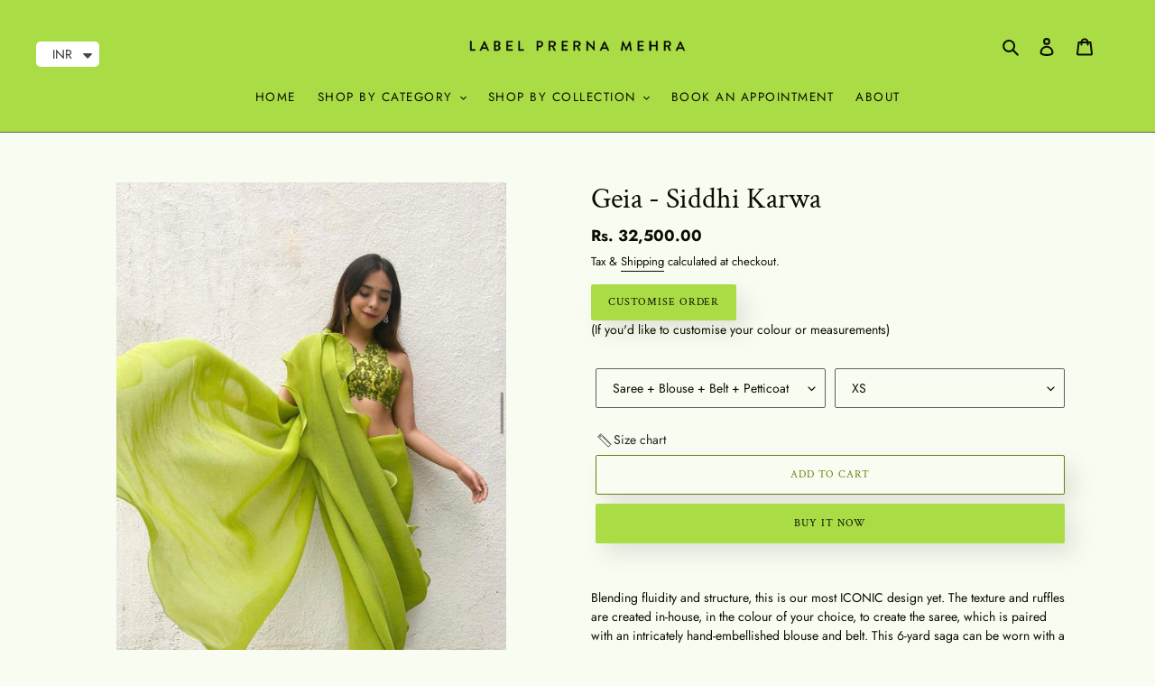

--- FILE ---
content_type: text/html; charset=utf-8
request_url: https://www.labelprernamehra.com/products/geia-siddhi
body_size: 28680
content:
<!doctype html>
<html class="no-js" lang="en">
<head>
  <meta charset="utf-8">
  <meta http-equiv="X-UA-Compatible" content="IE=edge,chrome=1">
  <meta name="viewport" content="width=device-width,initial-scale=1">
  <meta name="theme-color" content="#aadc45">

  <link rel="preconnect" href="https://cdn.shopify.com" crossorigin>
  <link rel="preconnect" href="https://fonts.shopifycdn.com" crossorigin>
  <link rel="preconnect" href="https://monorail-edge.shopifysvc.com"><link rel="preload" href="//www.labelprernamehra.com/cdn/shop/t/5/assets/theme.css?v=73077624462160760881709888096" as="style">
  <link rel="preload" as="font" href="//www.labelprernamehra.com/cdn/fonts/crimson_text/crimsontext_n4.a9a5f5ab47c6f5346e7cd274511a5d08c59fb906.woff2" type="font/woff2" crossorigin>
  <link rel="preload" as="font" href="//www.labelprernamehra.com/cdn/fonts/jost/jost_n4.d47a1b6347ce4a4c9f437608011273009d91f2b7.woff2" type="font/woff2" crossorigin>
  <link rel="preload" as="font" href="//www.labelprernamehra.com/cdn/fonts/jost/jost_n7.921dc18c13fa0b0c94c5e2517ffe06139c3615a3.woff2" type="font/woff2" crossorigin>
  <link rel="preload" href="//www.labelprernamehra.com/cdn/shop/t/5/assets/theme.js?v=67989532764567144531626766476" as="script">
  <link rel="preload" href="//www.labelprernamehra.com/cdn/shop/t/5/assets/lazysizes.js?v=63098554868324070131626684830" as="script"><link rel="canonical" href="https://www.labelprernamehra.com/products/geia-siddhi"><link rel="shortcut icon" href="//www.labelprernamehra.com/cdn/shop/files/LPM_Favicon_32x32.jpg?v=1626859458" type="image/png"><title>Geia - Siddhi Karwa
&ndash; Label Prerna Mehra</title><meta name="description" content="Blending fluidity and structure, this is our most ICONIC design yet. The texture and ruffles are created in-house, in the colour of your choice, to create the saree, which is paired with an intricately hand-embellished blouse and belt. This 6-yard saga can be worn with a petticoat or cigarette pants.No. Of Components: "><!-- /snippets/social-meta-tags.liquid -->


<meta property="og:site_name" content="Label Prerna Mehra">
<meta property="og:url" content="https://www.labelprernamehra.com/products/geia-siddhi">
<meta property="og:title" content="Geia - Siddhi Karwa">
<meta property="og:type" content="product">
<meta property="og:description" content="Blending fluidity and structure, this is our most ICONIC design yet. The texture and ruffles are created in-house, in the colour of your choice, to create the saree, which is paired with an intricately hand-embellished blouse and belt. This 6-yard saga can be worn with a petticoat or cigarette pants.No. Of Components: "><meta property="og:image" content="http://www.labelprernamehra.com/cdn/shop/products/Geia-Soddhi-LabelPrernaMehra1.jpg?v=1636960359">
  <meta property="og:image:secure_url" content="https://www.labelprernamehra.com/cdn/shop/products/Geia-Soddhi-LabelPrernaMehra1.jpg?v=1636960359">
  <meta property="og:image:width" content="1080">
  <meta property="og:image:height" content="1328">
  <meta property="og:price:amount" content="32,500.00">
  <meta property="og:price:currency" content="INR">



<meta name="twitter:card" content="summary_large_image">
<meta name="twitter:title" content="Geia - Siddhi Karwa">
<meta name="twitter:description" content="Blending fluidity and structure, this is our most ICONIC design yet. The texture and ruffles are created in-house, in the colour of your choice, to create the saree, which is paired with an intricately hand-embellished blouse and belt. This 6-yard saga can be worn with a petticoat or cigarette pants.No. Of Components: ">

  
<style data-shopify>
:root {
    --color-text: #0b0f03;
    --color-text-rgb: 11, 15, 3;
    --color-body-text: #0b0f03;
    --color-sale-text: #0b0f03;
    --color-small-button-text-border: #516d18;
    --color-text-field: #f8fcf1;
    --color-text-field-text: #0b0f03;
    --color-text-field-text-rgb: 11, 15, 3;

    --color-btn-primary: #aadc45;
    --color-btn-primary-darker: #92c826;
    --color-btn-primary-text: #0b0f03;

    --color-blankstate: rgba(11, 15, 3, 0.35);
    --color-blankstate-border: rgba(11, 15, 3, 0.2);
    --color-blankstate-background: rgba(11, 15, 3, 0.1);

    --color-text-focus:#597918;
    --color-overlay-text-focus:#e6e6e6;
    --color-btn-primary-focus:#92c826;
    --color-btn-social-focus:#474747;
    --color-small-button-text-border-focus:#32430f;
    --predictive-search-focus:#eef8dc;

    --color-body: #f8fcf1;
    --color-bg: #f8fcf1;
    --color-bg-rgb: 248, 252, 241;
    --color-bg-alt: rgba(11, 15, 3, 0.05);
    --color-bg-currency-selector: rgba(11, 15, 3, 0.2);

    --color-overlay-title-text: #ffffff;
    --color-image-overlay: #000000;
    --color-image-overlay-rgb: 0, 0, 0;--opacity-image-overlay: 0.3;--hover-overlay-opacity: 0.7;

    --color-border: #606060;
    --color-border-form: #606060;
    --color-border-form-darker: #474747;

    --svg-select-icon: url(//www.labelprernamehra.com/cdn/shop/t/5/assets/ico-select.svg?v=110550936999110416181626761914);
    --slick-img-url: url(//www.labelprernamehra.com/cdn/shop/t/5/assets/ajax-loader.gif?v=41356863302472015721626684828);

    --font-weight-body--bold: 700;
    --font-weight-body--bolder: 700;

    --font-stack-header: "Crimson Text", serif;
    --font-style-header: normal;
    --font-weight-header: 400;

    --font-stack-body: Jost, sans-serif;
    --font-style-body: normal;
    --font-weight-body: 400;

    --font-size-header: 24;

    --font-size-base: 14;

    --font-h1-desktop: 32;
    --font-h1-mobile: 30;
    --font-h2-desktop: 18;
    --font-h2-mobile: 16;
    --font-h3-mobile: 18;
    --font-h4-desktop: 16;
    --font-h4-mobile: 14;
    --font-h5-desktop: 13;
    --font-h5-mobile: 12;
    --font-h6-desktop: 12;
    --font-h6-mobile: 11;

    --font-mega-title-large-desktop: 60;

    --font-rich-text-large: 16;
    --font-rich-text-small: 12;

    
--color-video-bg: #eef8dc;

    
    --global-color-image-loader-primary: rgba(11, 15, 3, 0.06);
    --global-color-image-loader-secondary: rgba(11, 15, 3, 0.12);
  }
</style>


  <style>*,::after,::before{box-sizing:border-box}body{margin:0}body,html{background-color:var(--color-body)}body,button{font-size:calc(var(--font-size-base) * 1px);font-family:var(--font-stack-body);font-style:var(--font-style-body);font-weight:var(--font-weight-body);color:var(--color-text);line-height:1.5}body,button{-webkit-font-smoothing:antialiased;-webkit-text-size-adjust:100%}.border-bottom{border-bottom:1px solid var(--color-border)}.btn--link{background-color:transparent;border:0;margin:0;color:var(--color-text);text-align:left}.text-right{text-align:right}.icon{display:inline-block;width:20px;height:20px;vertical-align:middle;fill:currentColor}.icon__fallback-text,.visually-hidden{position:absolute!important;overflow:hidden;clip:rect(0 0 0 0);height:1px;width:1px;margin:-1px;padding:0;border:0}svg.icon:not(.icon--full-color) circle,svg.icon:not(.icon--full-color) ellipse,svg.icon:not(.icon--full-color) g,svg.icon:not(.icon--full-color) line,svg.icon:not(.icon--full-color) path,svg.icon:not(.icon--full-color) polygon,svg.icon:not(.icon--full-color) polyline,svg.icon:not(.icon--full-color) rect,symbol.icon:not(.icon--full-color) circle,symbol.icon:not(.icon--full-color) ellipse,symbol.icon:not(.icon--full-color) g,symbol.icon:not(.icon--full-color) line,symbol.icon:not(.icon--full-color) path,symbol.icon:not(.icon--full-color) polygon,symbol.icon:not(.icon--full-color) polyline,symbol.icon:not(.icon--full-color) rect{fill:inherit;stroke:inherit}li{list-style:none}.list--inline{padding:0;margin:0}.list--inline>li{display:inline-block;margin-bottom:0;vertical-align:middle}a{color:var(--color-text);text-decoration:none}.h1,.h2,h1,h2{margin:0 0 17.5px;font-family:var(--font-stack-header);font-style:var(--font-style-header);font-weight:var(--font-weight-header);line-height:1.2;overflow-wrap:break-word;word-wrap:break-word}.h1 a,.h2 a,h1 a,h2 a{color:inherit;text-decoration:none;font-weight:inherit}.h1,h1{font-size:calc(((var(--font-h1-desktop))/ (var(--font-size-base))) * 1em);text-transform:none;letter-spacing:0}@media only screen and (max-width:749px){.h1,h1{font-size:calc(((var(--font-h1-mobile))/ (var(--font-size-base))) * 1em)}}.h2,h2{font-size:calc(((var(--font-h2-desktop))/ (var(--font-size-base))) * 1em);text-transform:uppercase;letter-spacing:.1em}@media only screen and (max-width:749px){.h2,h2{font-size:calc(((var(--font-h2-mobile))/ (var(--font-size-base))) * 1em)}}p{color:var(--color-body-text);margin:0 0 19.44444px}@media only screen and (max-width:749px){p{font-size:calc(((var(--font-size-base) - 1)/ (var(--font-size-base))) * 1em)}}p:last-child{margin-bottom:0}@media only screen and (max-width:749px){.small--hide{display:none!important}}.grid{list-style:none;margin:0;padding:0;margin-left:-30px}.grid::after{content:'';display:table;clear:both}@media only screen and (max-width:749px){.grid{margin-left:-22px}}.grid::after{content:'';display:table;clear:both}.grid--no-gutters{margin-left:0}.grid--no-gutters .grid__item{padding-left:0}.grid--table{display:table;table-layout:fixed;width:100%}.grid--table>.grid__item{float:none;display:table-cell;vertical-align:middle}.grid__item{float:left;padding-left:30px;width:100%}@media only screen and (max-width:749px){.grid__item{padding-left:22px}}.grid__item[class*="--push"]{position:relative}@media only screen and (min-width:750px){.medium-up--one-quarter{width:25%}.medium-up--push-one-third{width:33.33%}.medium-up--one-half{width:50%}.medium-up--push-one-third{left:33.33%;position:relative}}.site-header{position:relative;background-color:var(--color-body)}@media only screen and (max-width:749px){.site-header{border-bottom:1px solid var(--color-border)}}@media only screen and (min-width:750px){.site-header{padding:0 55px}.site-header.logo--center{padding-top:30px}}.site-header__logo{margin:15px 0}.logo-align--center .site-header__logo{text-align:center;margin:0 auto}@media only screen and (max-width:749px){.logo-align--center .site-header__logo{text-align:left;margin:15px 0}}@media only screen and (max-width:749px){.site-header__logo{padding-left:22px;text-align:left}.site-header__logo img{margin:0}}.site-header__logo-link{display:inline-block;word-break:break-word}@media only screen and (min-width:750px){.logo-align--center .site-header__logo-link{margin:0 auto}}.site-header__logo-image{display:block}@media only screen and (min-width:750px){.site-header__logo-image{margin:0 auto}}.site-header__logo-image img{width:100%}.site-header__logo-image--centered img{margin:0 auto}.site-header__logo img{display:block}.site-header__icons{position:relative;white-space:nowrap}@media only screen and (max-width:749px){.site-header__icons{width:auto;padding-right:13px}.site-header__icons .btn--link,.site-header__icons .site-header__cart{font-size:calc(((var(--font-size-base))/ (var(--font-size-base))) * 1em)}}.site-header__icons-wrapper{position:relative;display:-webkit-flex;display:-ms-flexbox;display:flex;width:100%;-ms-flex-align:center;-webkit-align-items:center;-moz-align-items:center;-ms-align-items:center;-o-align-items:center;align-items:center;-webkit-justify-content:flex-end;-ms-justify-content:flex-end;justify-content:flex-end}.site-header__account,.site-header__cart,.site-header__search{position:relative}.site-header__search.site-header__icon{display:none}@media only screen and (min-width:1400px){.site-header__search.site-header__icon{display:block}}.site-header__search-toggle{display:block}@media only screen and (min-width:750px){.site-header__account,.site-header__cart{padding:10px 11px}}.site-header__cart-title,.site-header__search-title{position:absolute!important;overflow:hidden;clip:rect(0 0 0 0);height:1px;width:1px;margin:-1px;padding:0;border:0;display:block;vertical-align:middle}.site-header__cart-title{margin-right:3px}.site-header__cart-count{display:flex;align-items:center;justify-content:center;position:absolute;right:.4rem;top:.2rem;font-weight:700;background-color:var(--color-btn-primary);color:var(--color-btn-primary-text);border-radius:50%;min-width:1em;height:1em}.site-header__cart-count span{font-family:HelveticaNeue,"Helvetica Neue",Helvetica,Arial,sans-serif;font-size:calc(11em / 16);line-height:1}@media only screen and (max-width:749px){.site-header__cart-count{top:calc(7em / 16);right:0;border-radius:50%;min-width:calc(19em / 16);height:calc(19em / 16)}}@media only screen and (max-width:749px){.site-header__cart-count span{padding:.25em calc(6em / 16);font-size:12px}}.site-header__menu{display:none}@media only screen and (max-width:749px){.site-header__icon{display:inline-block;vertical-align:middle;padding:10px 11px;margin:0}}@media only screen and (min-width:750px){.site-header__icon .icon-search{margin-right:3px}}.announcement-bar{z-index:10;position:relative;text-align:center;border-bottom:1px solid transparent;padding:2px}.announcement-bar__link{display:block}.announcement-bar__message{display:block;padding:11px 22px;font-size:calc(((16)/ (var(--font-size-base))) * 1em);font-weight:var(--font-weight-header)}@media only screen and (min-width:750px){.announcement-bar__message{padding-left:55px;padding-right:55px}}.site-nav{position:relative;padding:0;text-align:center;margin:25px 0}.site-nav a{padding:3px 10px}.site-nav__link{display:block;white-space:nowrap}.site-nav--centered .site-nav__link{padding-top:0}.site-nav__link .icon-chevron-down{width:calc(8em / 16);height:calc(8em / 16);margin-left:.5rem}.site-nav__label{border-bottom:1px solid transparent}.site-nav__link--active .site-nav__label{border-bottom-color:var(--color-text)}.site-nav__link--button{border:none;background-color:transparent;padding:3px 10px}.site-header__mobile-nav{z-index:11;position:relative;background-color:var(--color-body)}@media only screen and (max-width:749px){.site-header__mobile-nav{display:-webkit-flex;display:-ms-flexbox;display:flex;width:100%;-ms-flex-align:center;-webkit-align-items:center;-moz-align-items:center;-ms-align-items:center;-o-align-items:center;align-items:center}}.mobile-nav--open .icon-close{display:none}.main-content{opacity:0}.main-content .shopify-section{display:none}.main-content .shopify-section:first-child{display:inherit}.critical-hidden{display:none}</style>

  <script>
    window.performance.mark('debut:theme_stylesheet_loaded.start');

    function onLoadStylesheet() {
      performance.mark('debut:theme_stylesheet_loaded.end');
      performance.measure('debut:theme_stylesheet_loaded', 'debut:theme_stylesheet_loaded.start', 'debut:theme_stylesheet_loaded.end');

      var url = "//www.labelprernamehra.com/cdn/shop/t/5/assets/theme.css?v=73077624462160760881709888096";
      var link = document.querySelector('link[href="' + url + '"]');
      link.loaded = true;
      link.dispatchEvent(new Event('load'));
    }
  </script>

  <link rel="stylesheet" href="//www.labelprernamehra.com/cdn/shop/t/5/assets/theme.css?v=73077624462160760881709888096" type="text/css" media="print" onload="this.media='all';onLoadStylesheet()">

  <style>
    @font-face {
  font-family: "Crimson Text";
  font-weight: 400;
  font-style: normal;
  font-display: swap;
  src: url("//www.labelprernamehra.com/cdn/fonts/crimson_text/crimsontext_n4.a9a5f5ab47c6f5346e7cd274511a5d08c59fb906.woff2") format("woff2"),
       url("//www.labelprernamehra.com/cdn/fonts/crimson_text/crimsontext_n4.e89f2f0678223181d995b90850b6894b928b2f96.woff") format("woff");
}

    @font-face {
  font-family: Jost;
  font-weight: 400;
  font-style: normal;
  font-display: swap;
  src: url("//www.labelprernamehra.com/cdn/fonts/jost/jost_n4.d47a1b6347ce4a4c9f437608011273009d91f2b7.woff2") format("woff2"),
       url("//www.labelprernamehra.com/cdn/fonts/jost/jost_n4.791c46290e672b3f85c3d1c651ef2efa3819eadd.woff") format("woff");
}

    @font-face {
  font-family: Jost;
  font-weight: 700;
  font-style: normal;
  font-display: swap;
  src: url("//www.labelprernamehra.com/cdn/fonts/jost/jost_n7.921dc18c13fa0b0c94c5e2517ffe06139c3615a3.woff2") format("woff2"),
       url("//www.labelprernamehra.com/cdn/fonts/jost/jost_n7.cbfc16c98c1e195f46c536e775e4e959c5f2f22b.woff") format("woff");
}

    @font-face {
  font-family: Jost;
  font-weight: 700;
  font-style: normal;
  font-display: swap;
  src: url("//www.labelprernamehra.com/cdn/fonts/jost/jost_n7.921dc18c13fa0b0c94c5e2517ffe06139c3615a3.woff2") format("woff2"),
       url("//www.labelprernamehra.com/cdn/fonts/jost/jost_n7.cbfc16c98c1e195f46c536e775e4e959c5f2f22b.woff") format("woff");
}

    @font-face {
  font-family: Jost;
  font-weight: 400;
  font-style: italic;
  font-display: swap;
  src: url("//www.labelprernamehra.com/cdn/fonts/jost/jost_i4.b690098389649750ada222b9763d55796c5283a5.woff2") format("woff2"),
       url("//www.labelprernamehra.com/cdn/fonts/jost/jost_i4.fd766415a47e50b9e391ae7ec04e2ae25e7e28b0.woff") format("woff");
}

    @font-face {
  font-family: Jost;
  font-weight: 700;
  font-style: italic;
  font-display: swap;
  src: url("//www.labelprernamehra.com/cdn/fonts/jost/jost_i7.d8201b854e41e19d7ed9b1a31fe4fe71deea6d3f.woff2") format("woff2"),
       url("//www.labelprernamehra.com/cdn/fonts/jost/jost_i7.eae515c34e26b6c853efddc3fc0c552e0de63757.woff") format("woff");
}

  </style>

  <script>
    var theme = {
      breakpoints: {
        medium: 750,
        large: 990,
        widescreen: 1400
      },
      strings: {
        addToCart: "Add to cart",
        soldOut: "Sold out",
        unavailable: "Unavailable",
        regularPrice: "Regular price",
        salePrice: "Sale price",
        sale: "Sale",
        fromLowestPrice: "from [price]",
        vendor: "Vendor",
        showMore: "Show More",
        showLess: "Show Less",
        searchFor: "Search for",
        addressError: "Error looking up that address",
        addressNoResults: "No results for that address",
        addressQueryLimit: "You have exceeded the Google API usage limit. Consider upgrading to a \u003ca href=\"https:\/\/developers.google.com\/maps\/premium\/usage-limits\"\u003ePremium Plan\u003c\/a\u003e.",
        authError: "There was a problem authenticating your Google Maps account.",
        newWindow: "Opens in a new window.",
        external: "Opens external website.",
        newWindowExternal: "Opens external website in a new window.",
        removeLabel: "Remove [product]",
        update: "Update",
        quantity: "Quantity",
        discountedTotal: "Discounted total",
        regularTotal: "Regular total",
        priceColumn: "See Price column for discount details.",
        quantityMinimumMessage: "Quantity must be 1 or more",
        cartError: "There was an error while updating your cart. Please try again.",
        removedItemMessage: "Removed \u003cspan class=\"cart__removed-product-details\"\u003e([quantity]) [link]\u003c\/span\u003e from your cart.",
        unitPrice: "Unit price",
        unitPriceSeparator: "per",
        oneCartCount: "1 item",
        otherCartCount: "[count] items",
        quantityLabel: "Quantity: [count]",
        products: "Products",
        loading: "Loading",
        number_of_results: "[result_number] of [results_count]",
        number_of_results_found: "[results_count] results found",
        one_result_found: "1 result found"
      },
      moneyFormat: "\u003cspan class=money\u003eRs. {{amount}}\u003c\/span\u003e",
      moneyFormatWithCurrency: "\u003cspan class=money\u003eRs. {{amount}} \u003c\/span\u003e",
      settings: {
        predictiveSearchEnabled: true,
        predictiveSearchShowPrice: false,
        predictiveSearchShowVendor: false
      },
      stylesheet: "//www.labelprernamehra.com/cdn/shop/t/5/assets/theme.css?v=73077624462160760881709888096"
    };document.documentElement.className = document.documentElement.className.replace('no-js', 'js');
  </script><script src="//www.labelprernamehra.com/cdn/shop/t/5/assets/theme.js?v=67989532764567144531626766476" defer="defer"></script>
  <script src="//www.labelprernamehra.com/cdn/shop/t/5/assets/lazysizes.js?v=63098554868324070131626684830" async="async"></script>

  <script type="text/javascript">
    if (window.MSInputMethodContext && document.documentMode) {
      var scripts = document.getElementsByTagName('script')[0];
      var polyfill = document.createElement("script");
      polyfill.defer = true;
      polyfill.src = "//www.labelprernamehra.com/cdn/shop/t/5/assets/ie11CustomProperties.min.js?v=146208399201472936201626684830";

      scripts.parentNode.insertBefore(polyfill, scripts);
    }
  </script>

  <script>window.performance && window.performance.mark && window.performance.mark('shopify.content_for_header.start');</script><meta id="shopify-digital-wallet" name="shopify-digital-wallet" content="/58187186344/digital_wallets/dialog">
<meta id="in-context-paypal-metadata" data-shop-id="58187186344" data-venmo-supported="false" data-environment="production" data-locale="en_US" data-paypal-v4="true" data-currency="INR">
<link rel="alternate" type="application/json+oembed" href="https://www.labelprernamehra.com/products/geia-siddhi.oembed">
<script async="async" src="/checkouts/internal/preloads.js?locale=en-IN"></script>
<script id="shopify-features" type="application/json">{"accessToken":"f180e8b6f802f6937acfef4fc9b5431e","betas":["rich-media-storefront-analytics"],"domain":"www.labelprernamehra.com","predictiveSearch":true,"shopId":58187186344,"locale":"en"}</script>
<script>var Shopify = Shopify || {};
Shopify.shop = "label-prerna-mehra.myshopify.com";
Shopify.locale = "en";
Shopify.currency = {"active":"INR","rate":"1.0"};
Shopify.country = "IN";
Shopify.theme = {"name":"The Spellbind","id":125258563752,"schema_name":"Debut","schema_version":"17.13.0","theme_store_id":796,"role":"main"};
Shopify.theme.handle = "null";
Shopify.theme.style = {"id":null,"handle":null};
Shopify.cdnHost = "www.labelprernamehra.com/cdn";
Shopify.routes = Shopify.routes || {};
Shopify.routes.root = "/";</script>
<script type="module">!function(o){(o.Shopify=o.Shopify||{}).modules=!0}(window);</script>
<script>!function(o){function n(){var o=[];function n(){o.push(Array.prototype.slice.apply(arguments))}return n.q=o,n}var t=o.Shopify=o.Shopify||{};t.loadFeatures=n(),t.autoloadFeatures=n()}(window);</script>
<script id="shop-js-analytics" type="application/json">{"pageType":"product"}</script>
<script defer="defer" async type="module" src="//www.labelprernamehra.com/cdn/shopifycloud/shop-js/modules/v2/client.init-shop-cart-sync_IZsNAliE.en.esm.js"></script>
<script defer="defer" async type="module" src="//www.labelprernamehra.com/cdn/shopifycloud/shop-js/modules/v2/chunk.common_0OUaOowp.esm.js"></script>
<script type="module">
  await import("//www.labelprernamehra.com/cdn/shopifycloud/shop-js/modules/v2/client.init-shop-cart-sync_IZsNAliE.en.esm.js");
await import("//www.labelprernamehra.com/cdn/shopifycloud/shop-js/modules/v2/chunk.common_0OUaOowp.esm.js");

  window.Shopify.SignInWithShop?.initShopCartSync?.({"fedCMEnabled":true,"windoidEnabled":true});

</script>
<script>(function() {
  var isLoaded = false;
  function asyncLoad() {
    if (isLoaded) return;
    isLoaded = true;
    var urls = ["https:\/\/cdn.shopify.com\/s\/files\/1\/0683\/1371\/0892\/files\/splmn-shopify-prod-August-31.min.js?v=1693985059\u0026shop=label-prerna-mehra.myshopify.com","https:\/\/rec.autocommerce.io\/recommender_javascript?shop=label-prerna-mehra.myshopify.com","https:\/\/cdn.shopify.com\/s\/files\/1\/0449\/2568\/1820\/t\/4\/assets\/booster_currency.js?v=1624978055\u0026shop=label-prerna-mehra.myshopify.com","https:\/\/cdn.shopify.com\/s\/files\/1\/0449\/2568\/1820\/t\/4\/assets\/booster_currency.js?v=1624978055\u0026shop=label-prerna-mehra.myshopify.com"];
    for (var i = 0; i < urls.length; i++) {
      var s = document.createElement('script');
      s.type = 'text/javascript';
      s.async = true;
      s.src = urls[i];
      var x = document.getElementsByTagName('script')[0];
      x.parentNode.insertBefore(s, x);
    }
  };
  if(window.attachEvent) {
    window.attachEvent('onload', asyncLoad);
  } else {
    window.addEventListener('load', asyncLoad, false);
  }
})();</script>
<script id="__st">var __st={"a":58187186344,"offset":19800,"reqid":"f64ad415-c069-428c-90dd-38d981e7c26a-1768458877","pageurl":"www.labelprernamehra.com\/products\/geia-siddhi","u":"6478788a1eed","p":"product","rtyp":"product","rid":7190494347432};</script>
<script>window.ShopifyPaypalV4VisibilityTracking = true;</script>
<script id="captcha-bootstrap">!function(){'use strict';const t='contact',e='account',n='new_comment',o=[[t,t],['blogs',n],['comments',n],[t,'customer']],c=[[e,'customer_login'],[e,'guest_login'],[e,'recover_customer_password'],[e,'create_customer']],r=t=>t.map((([t,e])=>`form[action*='/${t}']:not([data-nocaptcha='true']) input[name='form_type'][value='${e}']`)).join(','),a=t=>()=>t?[...document.querySelectorAll(t)].map((t=>t.form)):[];function s(){const t=[...o],e=r(t);return a(e)}const i='password',u='form_key',d=['recaptcha-v3-token','g-recaptcha-response','h-captcha-response',i],f=()=>{try{return window.sessionStorage}catch{return}},m='__shopify_v',_=t=>t.elements[u];function p(t,e,n=!1){try{const o=window.sessionStorage,c=JSON.parse(o.getItem(e)),{data:r}=function(t){const{data:e,action:n}=t;return t[m]||n?{data:e,action:n}:{data:t,action:n}}(c);for(const[e,n]of Object.entries(r))t.elements[e]&&(t.elements[e].value=n);n&&o.removeItem(e)}catch(o){console.error('form repopulation failed',{error:o})}}const l='form_type',E='cptcha';function T(t){t.dataset[E]=!0}const w=window,h=w.document,L='Shopify',v='ce_forms',y='captcha';let A=!1;((t,e)=>{const n=(g='f06e6c50-85a8-45c8-87d0-21a2b65856fe',I='https://cdn.shopify.com/shopifycloud/storefront-forms-hcaptcha/ce_storefront_forms_captcha_hcaptcha.v1.5.2.iife.js',D={infoText:'Protected by hCaptcha',privacyText:'Privacy',termsText:'Terms'},(t,e,n)=>{const o=w[L][v],c=o.bindForm;if(c)return c(t,g,e,D).then(n);var r;o.q.push([[t,g,e,D],n]),r=I,A||(h.body.append(Object.assign(h.createElement('script'),{id:'captcha-provider',async:!0,src:r})),A=!0)});var g,I,D;w[L]=w[L]||{},w[L][v]=w[L][v]||{},w[L][v].q=[],w[L][y]=w[L][y]||{},w[L][y].protect=function(t,e){n(t,void 0,e),T(t)},Object.freeze(w[L][y]),function(t,e,n,w,h,L){const[v,y,A,g]=function(t,e,n){const i=e?o:[],u=t?c:[],d=[...i,...u],f=r(d),m=r(i),_=r(d.filter((([t,e])=>n.includes(e))));return[a(f),a(m),a(_),s()]}(w,h,L),I=t=>{const e=t.target;return e instanceof HTMLFormElement?e:e&&e.form},D=t=>v().includes(t);t.addEventListener('submit',(t=>{const e=I(t);if(!e)return;const n=D(e)&&!e.dataset.hcaptchaBound&&!e.dataset.recaptchaBound,o=_(e),c=g().includes(e)&&(!o||!o.value);(n||c)&&t.preventDefault(),c&&!n&&(function(t){try{if(!f())return;!function(t){const e=f();if(!e)return;const n=_(t);if(!n)return;const o=n.value;o&&e.removeItem(o)}(t);const e=Array.from(Array(32),(()=>Math.random().toString(36)[2])).join('');!function(t,e){_(t)||t.append(Object.assign(document.createElement('input'),{type:'hidden',name:u})),t.elements[u].value=e}(t,e),function(t,e){const n=f();if(!n)return;const o=[...t.querySelectorAll(`input[type='${i}']`)].map((({name:t})=>t)),c=[...d,...o],r={};for(const[a,s]of new FormData(t).entries())c.includes(a)||(r[a]=s);n.setItem(e,JSON.stringify({[m]:1,action:t.action,data:r}))}(t,e)}catch(e){console.error('failed to persist form',e)}}(e),e.submit())}));const S=(t,e)=>{t&&!t.dataset[E]&&(n(t,e.some((e=>e===t))),T(t))};for(const o of['focusin','change'])t.addEventListener(o,(t=>{const e=I(t);D(e)&&S(e,y())}));const B=e.get('form_key'),M=e.get(l),P=B&&M;t.addEventListener('DOMContentLoaded',(()=>{const t=y();if(P)for(const e of t)e.elements[l].value===M&&p(e,B);[...new Set([...A(),...v().filter((t=>'true'===t.dataset.shopifyCaptcha))])].forEach((e=>S(e,t)))}))}(h,new URLSearchParams(w.location.search),n,t,e,['guest_login'])})(!0,!0)}();</script>
<script integrity="sha256-4kQ18oKyAcykRKYeNunJcIwy7WH5gtpwJnB7kiuLZ1E=" data-source-attribution="shopify.loadfeatures" defer="defer" src="//www.labelprernamehra.com/cdn/shopifycloud/storefront/assets/storefront/load_feature-a0a9edcb.js" crossorigin="anonymous"></script>
<script data-source-attribution="shopify.dynamic_checkout.dynamic.init">var Shopify=Shopify||{};Shopify.PaymentButton=Shopify.PaymentButton||{isStorefrontPortableWallets:!0,init:function(){window.Shopify.PaymentButton.init=function(){};var t=document.createElement("script");t.src="https://www.labelprernamehra.com/cdn/shopifycloud/portable-wallets/latest/portable-wallets.en.js",t.type="module",document.head.appendChild(t)}};
</script>
<script data-source-attribution="shopify.dynamic_checkout.buyer_consent">
  function portableWalletsHideBuyerConsent(e){var t=document.getElementById("shopify-buyer-consent"),n=document.getElementById("shopify-subscription-policy-button");t&&n&&(t.classList.add("hidden"),t.setAttribute("aria-hidden","true"),n.removeEventListener("click",e))}function portableWalletsShowBuyerConsent(e){var t=document.getElementById("shopify-buyer-consent"),n=document.getElementById("shopify-subscription-policy-button");t&&n&&(t.classList.remove("hidden"),t.removeAttribute("aria-hidden"),n.addEventListener("click",e))}window.Shopify?.PaymentButton&&(window.Shopify.PaymentButton.hideBuyerConsent=portableWalletsHideBuyerConsent,window.Shopify.PaymentButton.showBuyerConsent=portableWalletsShowBuyerConsent);
</script>
<script>
  function portableWalletsCleanup(e){e&&e.src&&console.error("Failed to load portable wallets script "+e.src);var t=document.querySelectorAll("shopify-accelerated-checkout .shopify-payment-button__skeleton, shopify-accelerated-checkout-cart .wallet-cart-button__skeleton"),e=document.getElementById("shopify-buyer-consent");for(let e=0;e<t.length;e++)t[e].remove();e&&e.remove()}function portableWalletsNotLoadedAsModule(e){e instanceof ErrorEvent&&"string"==typeof e.message&&e.message.includes("import.meta")&&"string"==typeof e.filename&&e.filename.includes("portable-wallets")&&(window.removeEventListener("error",portableWalletsNotLoadedAsModule),window.Shopify.PaymentButton.failedToLoad=e,"loading"===document.readyState?document.addEventListener("DOMContentLoaded",window.Shopify.PaymentButton.init):window.Shopify.PaymentButton.init())}window.addEventListener("error",portableWalletsNotLoadedAsModule);
</script>

<script type="module" src="https://www.labelprernamehra.com/cdn/shopifycloud/portable-wallets/latest/portable-wallets.en.js" onError="portableWalletsCleanup(this)" crossorigin="anonymous"></script>
<script nomodule>
  document.addEventListener("DOMContentLoaded", portableWalletsCleanup);
</script>

<link id="shopify-accelerated-checkout-styles" rel="stylesheet" media="screen" href="https://www.labelprernamehra.com/cdn/shopifycloud/portable-wallets/latest/accelerated-checkout-backwards-compat.css" crossorigin="anonymous">
<style id="shopify-accelerated-checkout-cart">
        #shopify-buyer-consent {
  margin-top: 1em;
  display: inline-block;
  width: 100%;
}

#shopify-buyer-consent.hidden {
  display: none;
}

#shopify-subscription-policy-button {
  background: none;
  border: none;
  padding: 0;
  text-decoration: underline;
  font-size: inherit;
  cursor: pointer;
}

#shopify-subscription-policy-button::before {
  box-shadow: none;
}

      </style>

<script>window.performance && window.performance.mark && window.performance.mark('shopify.content_for_header.end');</script>
  <!-- "snippets/judgeme_core.liquid" was not rendered, the associated app was uninstalled -->
  
  <meta name="google-site-verification" content="MzMq1U9AWfRvzhPy0h-BDqijkgc3N_v3Tgsc4NJuQI8" />

<!-- BEGIN app block: shopify://apps/mp-size-chart-size-guide/blocks/app-embed/305100b1-3599-492a-a54d-54f196ff1f94 -->


  
  
  
  
  
  

  

  

  

  

  
    
    <!-- BEGIN app snippet: init-data --><script type="application/json" data-cfasync='false' class='mpSizeChart-script'>
  {
    "appData": {"appStatus":true,"isRemoveBranding":false,"campaigns":[{"id":"5dp4X7ygQ8pEwvl0OmaT","priority":0,"displayType":"ALL_PRODUCT","productIds":[],"name":"My First Campaign","shopDomain":"label-prerna-mehra.myshopify.com","shopId":"H1T9DEV01yv26Tbwmphc","status":true,"collectionIds":[{"value":""}],"smartSelector":false,"countries_all":true,"countries":[],"isRemoveBranding":false,"createdAt":"2021-09-06T11:09:13.307Z","conditions":{"type":"ALL","conditions":[{"type":"TITLE","operation":"EQUALS","value":""}]},"updatedAt":"2025-05-23T11:41:17.521Z","click":6716}],"metaFieldLength":1,"settings":{"modal":{"header":"Size guides","bgColor":"#FFFFFF","shadow":true,"textColor":"#232323","overlayColor":"#7b7b7b","borderRadius":10,"textSize":14,"position":{"type":"modal-center","width":84,"height":64,"top":18,"left":8,"right":0}},"general":{"buttonOrder":"iconText","text":"Size chart","textColor":"#232323","fontWeight":"400","isUnderline":false,"isItalic":false,"textSize":14},"float":{"hideText":false,"showMobile":true,"mobilePosition":"top-right","borderRadius":10,"borderColor":"#232323","position":"middle-right","isRotation":true,"bgColor":"#FFFFFF","height":37,"width":96},"inline":{"displayType":"css-selector","buttonPosition":"before-add-cart","collection":{"position":"","inlinePosition":"after"},"product":{"position":"form[action*=\"/cart/add\"] button[name=\"add\"]","inlinePosition":"before"},"home":{"position":"","inlinePosition":"after"},"borderRadius":null},"contentConfig":{"table":{"hoverColor":"#bdbdbd","animation":true,"textColor":"#232323","highlightColor":"#e7e7e8"},"media":{"imageSize":50,"videoSize":50},"tab":{"position":"center","styleType":"underline","styleDetail":{"fontSize":13,"selected":{"underlineColor":"#303030","textColor":"#303030","fontWeight":"400"},"unSelected":{"textColor":"#616161","fontWeight":"regular"},"hovering":{"underlineColor":"#616161","textColor":"#616161","fontWeight":"400"},"default":{"borderRadius":null}}}},"reminderBlock":{"image":false,"content":"Refer to Size Chart for easy size selection","show":false,"time":15},"icon":{"customIconUrl":"","linkIcon":"https://cdnapps.avada.io/sizechart/setting/icon1.svg","isCustomIcon":false},"showAdvanced":true,"applyBEMCss":true,"autoTranslate":false,"displayType":"inline-link","enableGa":false,"customCss":"div#avada-modal-content > div {\n    margin: 0px !important;\n}\n\n   .Avada-modal-container .modal-wrapper {\nbackground: rgb(162 210 109) !important;\n}\n\n.Avada-modal-container header {\n    display: none !important;\n    visibility: hidden !important;\n}\n\ndiv#avada-modal-content {\n    display: flex;\n    align-items: center;\n}\n\n@media(min-width:990px){\n.Avada-Modal__ContainerWrapper {\n    max-width: 800px !important;\n    height: auto !important;\n        left: 27% !important;\n}\n}\n\n@media(max-width:990px){\n#Avada-SC__Modal .Avada-Modal__Container .Avada-Modal__ContainerWrapper {\n        height: 38% !important;\n        width: 100% !important;\n    }\n}","displayMode":"button","dropdown":{"textColor":"#232323","width":100,"heightType":"full","height":600,"borderType":"top-bottom","borderColor":"#e3e3e3","bgColor":null,"fontWeight":"400","isUnderline":false,"isItalic":false,"displayType":"app-block","product":{"position":"form[action*=\"/cart/add\"]","inlinePosition":"after"},"home":{"position":"","inlinePosition":"after"},"collection":{"position":"","inlinePosition":"after"}},"id":"MAenU9GN23EHlCgeI2LU","hasCustomCss":true,"shopDomain":"label-prerna-mehra.myshopify.com","shopId":"H1T9DEV01yv26Tbwmphc","createdAt":{"_seconds":1630926325,"_nanoseconds":657000000},"disableWatermark":true},"shopId":"H1T9DEV01yv26Tbwmphc","p":1,"lastUpdated":"2025-05-23T11:54:31.031Z"},
    "campaignsList": [[{"id":"5dp4X7ygQ8pEwvl0OmaT","contentConfigs":[{"position":0,"value":"\n<p><img src=\"https://firebasestorage.googleapis.com/v0/b/avada-size-chart.appspot.com/o/charts_content%2Fsizechart.jpeg?alt=media&amp;token=5ba07391-fc6f-455a-8760-a996538be336\" alt=\"Uploaded Image\" style=\"display: block; margin-left: auto; margin-right: auto; vertical-align: middle;\"></p>"}]}]
],
    "sizingPageBlocks": [],
    "product": {
      "id": 7190494347432,
      "title": "Geia - Siddhi Karwa",
      "type": "",
      "vendor": "Label Prerna Mehra",
      "tags": ["Ruffle Saree"],
      "handle": "geia-siddhi",
      "collections": [279673241768,"Celebrity \/ Influencer Favourites"]
    },
    "template": "product",
    "collectionId": null,
    "isDesignMode": false
  }
</script>


<script type="text/javascript">
  try {
    const getSC = () => {
      try {
        const el = document.querySelector('.mpSizeChart-script');
        if (!el) throw {message: 'Cannot find script block!'};

        let data;
        try {
          data = JSON.parse(el.textContent);
        } catch (e) {
          throw e
        }

        const {appData, campaignsList, sizingPageBlocks = [], ...props} = data;
        const {sizingPage = {}, ...rest} = appData;
        return {...props, ...rest, campaignsList: campaignsList.flat(), sizingPage: {...sizingPage, blocks: sizingPageBlocks?.flat()}};
      } catch (e) {
        console.warn(e.message)
        return {}
      }
    }

    if (!window?.AVADA_SC) window.AVADA_SC = getSC();
    window.AVADA_SC = {...window.AVADA_SC, ...getSC()};
  } catch (e) {
    console.error('Error assigning Size Chart variables', e);
  }
</script>
<!-- END app snippet -->
    <script src='https://cdn.shopify.com/extensions/019bb093-8689-7ed4-a70f-9c370b501e9e/mp-size-chart-size-guide-218/assets/mp-size-chart-main.min.js' defer></script>
  



<!-- END app block --><script src="https://cdn.shopify.com/extensions/a9a32278-85fd-435d-a2e4-15afbc801656/nova-multi-currency-converter-1/assets/nova-cur-app-embed.js" type="text/javascript" defer="defer"></script>
<link href="https://cdn.shopify.com/extensions/a9a32278-85fd-435d-a2e4-15afbc801656/nova-multi-currency-converter-1/assets/nova-cur.css" rel="stylesheet" type="text/css" media="all">
<script src="https://cdn.shopify.com/extensions/019b97b0-6350-7631-8123-95494b086580/socialwidget-instafeed-78/assets/social-widget.min.js" type="text/javascript" defer="defer"></script>
<link href="https://monorail-edge.shopifysvc.com" rel="dns-prefetch">
<script>(function(){if ("sendBeacon" in navigator && "performance" in window) {try {var session_token_from_headers = performance.getEntriesByType('navigation')[0].serverTiming.find(x => x.name == '_s').description;} catch {var session_token_from_headers = undefined;}var session_cookie_matches = document.cookie.match(/_shopify_s=([^;]*)/);var session_token_from_cookie = session_cookie_matches && session_cookie_matches.length === 2 ? session_cookie_matches[1] : "";var session_token = session_token_from_headers || session_token_from_cookie || "";function handle_abandonment_event(e) {var entries = performance.getEntries().filter(function(entry) {return /monorail-edge.shopifysvc.com/.test(entry.name);});if (!window.abandonment_tracked && entries.length === 0) {window.abandonment_tracked = true;var currentMs = Date.now();var navigation_start = performance.timing.navigationStart;var payload = {shop_id: 58187186344,url: window.location.href,navigation_start,duration: currentMs - navigation_start,session_token,page_type: "product"};window.navigator.sendBeacon("https://monorail-edge.shopifysvc.com/v1/produce", JSON.stringify({schema_id: "online_store_buyer_site_abandonment/1.1",payload: payload,metadata: {event_created_at_ms: currentMs,event_sent_at_ms: currentMs}}));}}window.addEventListener('pagehide', handle_abandonment_event);}}());</script>
<script id="web-pixels-manager-setup">(function e(e,d,r,n,o){if(void 0===o&&(o={}),!Boolean(null===(a=null===(i=window.Shopify)||void 0===i?void 0:i.analytics)||void 0===a?void 0:a.replayQueue)){var i,a;window.Shopify=window.Shopify||{};var t=window.Shopify;t.analytics=t.analytics||{};var s=t.analytics;s.replayQueue=[],s.publish=function(e,d,r){return s.replayQueue.push([e,d,r]),!0};try{self.performance.mark("wpm:start")}catch(e){}var l=function(){var e={modern:/Edge?\/(1{2}[4-9]|1[2-9]\d|[2-9]\d{2}|\d{4,})\.\d+(\.\d+|)|Firefox\/(1{2}[4-9]|1[2-9]\d|[2-9]\d{2}|\d{4,})\.\d+(\.\d+|)|Chrom(ium|e)\/(9{2}|\d{3,})\.\d+(\.\d+|)|(Maci|X1{2}).+ Version\/(15\.\d+|(1[6-9]|[2-9]\d|\d{3,})\.\d+)([,.]\d+|)( \(\w+\)|)( Mobile\/\w+|) Safari\/|Chrome.+OPR\/(9{2}|\d{3,})\.\d+\.\d+|(CPU[ +]OS|iPhone[ +]OS|CPU[ +]iPhone|CPU IPhone OS|CPU iPad OS)[ +]+(15[._]\d+|(1[6-9]|[2-9]\d|\d{3,})[._]\d+)([._]\d+|)|Android:?[ /-](13[3-9]|1[4-9]\d|[2-9]\d{2}|\d{4,})(\.\d+|)(\.\d+|)|Android.+Firefox\/(13[5-9]|1[4-9]\d|[2-9]\d{2}|\d{4,})\.\d+(\.\d+|)|Android.+Chrom(ium|e)\/(13[3-9]|1[4-9]\d|[2-9]\d{2}|\d{4,})\.\d+(\.\d+|)|SamsungBrowser\/([2-9]\d|\d{3,})\.\d+/,legacy:/Edge?\/(1[6-9]|[2-9]\d|\d{3,})\.\d+(\.\d+|)|Firefox\/(5[4-9]|[6-9]\d|\d{3,})\.\d+(\.\d+|)|Chrom(ium|e)\/(5[1-9]|[6-9]\d|\d{3,})\.\d+(\.\d+|)([\d.]+$|.*Safari\/(?![\d.]+ Edge\/[\d.]+$))|(Maci|X1{2}).+ Version\/(10\.\d+|(1[1-9]|[2-9]\d|\d{3,})\.\d+)([,.]\d+|)( \(\w+\)|)( Mobile\/\w+|) Safari\/|Chrome.+OPR\/(3[89]|[4-9]\d|\d{3,})\.\d+\.\d+|(CPU[ +]OS|iPhone[ +]OS|CPU[ +]iPhone|CPU IPhone OS|CPU iPad OS)[ +]+(10[._]\d+|(1[1-9]|[2-9]\d|\d{3,})[._]\d+)([._]\d+|)|Android:?[ /-](13[3-9]|1[4-9]\d|[2-9]\d{2}|\d{4,})(\.\d+|)(\.\d+|)|Mobile Safari.+OPR\/([89]\d|\d{3,})\.\d+\.\d+|Android.+Firefox\/(13[5-9]|1[4-9]\d|[2-9]\d{2}|\d{4,})\.\d+(\.\d+|)|Android.+Chrom(ium|e)\/(13[3-9]|1[4-9]\d|[2-9]\d{2}|\d{4,})\.\d+(\.\d+|)|Android.+(UC? ?Browser|UCWEB|U3)[ /]?(15\.([5-9]|\d{2,})|(1[6-9]|[2-9]\d|\d{3,})\.\d+)\.\d+|SamsungBrowser\/(5\.\d+|([6-9]|\d{2,})\.\d+)|Android.+MQ{2}Browser\/(14(\.(9|\d{2,})|)|(1[5-9]|[2-9]\d|\d{3,})(\.\d+|))(\.\d+|)|K[Aa][Ii]OS\/(3\.\d+|([4-9]|\d{2,})\.\d+)(\.\d+|)/},d=e.modern,r=e.legacy,n=navigator.userAgent;return n.match(d)?"modern":n.match(r)?"legacy":"unknown"}(),u="modern"===l?"modern":"legacy",c=(null!=n?n:{modern:"",legacy:""})[u],f=function(e){return[e.baseUrl,"/wpm","/b",e.hashVersion,"modern"===e.buildTarget?"m":"l",".js"].join("")}({baseUrl:d,hashVersion:r,buildTarget:u}),m=function(e){var d=e.version,r=e.bundleTarget,n=e.surface,o=e.pageUrl,i=e.monorailEndpoint;return{emit:function(e){var a=e.status,t=e.errorMsg,s=(new Date).getTime(),l=JSON.stringify({metadata:{event_sent_at_ms:s},events:[{schema_id:"web_pixels_manager_load/3.1",payload:{version:d,bundle_target:r,page_url:o,status:a,surface:n,error_msg:t},metadata:{event_created_at_ms:s}}]});if(!i)return console&&console.warn&&console.warn("[Web Pixels Manager] No Monorail endpoint provided, skipping logging."),!1;try{return self.navigator.sendBeacon.bind(self.navigator)(i,l)}catch(e){}var u=new XMLHttpRequest;try{return u.open("POST",i,!0),u.setRequestHeader("Content-Type","text/plain"),u.send(l),!0}catch(e){return console&&console.warn&&console.warn("[Web Pixels Manager] Got an unhandled error while logging to Monorail."),!1}}}}({version:r,bundleTarget:l,surface:e.surface,pageUrl:self.location.href,monorailEndpoint:e.monorailEndpoint});try{o.browserTarget=l,function(e){var d=e.src,r=e.async,n=void 0===r||r,o=e.onload,i=e.onerror,a=e.sri,t=e.scriptDataAttributes,s=void 0===t?{}:t,l=document.createElement("script"),u=document.querySelector("head"),c=document.querySelector("body");if(l.async=n,l.src=d,a&&(l.integrity=a,l.crossOrigin="anonymous"),s)for(var f in s)if(Object.prototype.hasOwnProperty.call(s,f))try{l.dataset[f]=s[f]}catch(e){}if(o&&l.addEventListener("load",o),i&&l.addEventListener("error",i),u)u.appendChild(l);else{if(!c)throw new Error("Did not find a head or body element to append the script");c.appendChild(l)}}({src:f,async:!0,onload:function(){if(!function(){var e,d;return Boolean(null===(d=null===(e=window.Shopify)||void 0===e?void 0:e.analytics)||void 0===d?void 0:d.initialized)}()){var d=window.webPixelsManager.init(e)||void 0;if(d){var r=window.Shopify.analytics;r.replayQueue.forEach((function(e){var r=e[0],n=e[1],o=e[2];d.publishCustomEvent(r,n,o)})),r.replayQueue=[],r.publish=d.publishCustomEvent,r.visitor=d.visitor,r.initialized=!0}}},onerror:function(){return m.emit({status:"failed",errorMsg:"".concat(f," has failed to load")})},sri:function(e){var d=/^sha384-[A-Za-z0-9+/=]+$/;return"string"==typeof e&&d.test(e)}(c)?c:"",scriptDataAttributes:o}),m.emit({status:"loading"})}catch(e){m.emit({status:"failed",errorMsg:(null==e?void 0:e.message)||"Unknown error"})}}})({shopId: 58187186344,storefrontBaseUrl: "https://www.labelprernamehra.com",extensionsBaseUrl: "https://extensions.shopifycdn.com/cdn/shopifycloud/web-pixels-manager",monorailEndpoint: "https://monorail-edge.shopifysvc.com/unstable/produce_batch",surface: "storefront-renderer",enabledBetaFlags: ["2dca8a86"],webPixelsConfigList: [{"id":"87195816","eventPayloadVersion":"v1","runtimeContext":"LAX","scriptVersion":"1","type":"CUSTOM","privacyPurposes":["ANALYTICS"],"name":"Google Analytics tag (migrated)"},{"id":"shopify-app-pixel","configuration":"{}","eventPayloadVersion":"v1","runtimeContext":"STRICT","scriptVersion":"0450","apiClientId":"shopify-pixel","type":"APP","privacyPurposes":["ANALYTICS","MARKETING"]},{"id":"shopify-custom-pixel","eventPayloadVersion":"v1","runtimeContext":"LAX","scriptVersion":"0450","apiClientId":"shopify-pixel","type":"CUSTOM","privacyPurposes":["ANALYTICS","MARKETING"]}],isMerchantRequest: false,initData: {"shop":{"name":"Label Prerna Mehra","paymentSettings":{"currencyCode":"INR"},"myshopifyDomain":"label-prerna-mehra.myshopify.com","countryCode":"IN","storefrontUrl":"https:\/\/www.labelprernamehra.com"},"customer":null,"cart":null,"checkout":null,"productVariants":[{"price":{"amount":32500.0,"currencyCode":"INR"},"product":{"title":"Geia - Siddhi Karwa","vendor":"Label Prerna Mehra","id":"7190494347432","untranslatedTitle":"Geia - Siddhi Karwa","url":"\/products\/geia-siddhi","type":""},"id":"41496887328936","image":{"src":"\/\/www.labelprernamehra.com\/cdn\/shop\/products\/Geia-Soddhi-LabelPrernaMehra1.jpg?v=1636960359"},"sku":null,"title":"Saree + Blouse + Belt + Petticoat \/ XS","untranslatedTitle":"Saree + Blouse + Belt + Petticoat \/ XS"},{"price":{"amount":32500.0,"currencyCode":"INR"},"product":{"title":"Geia - Siddhi Karwa","vendor":"Label Prerna Mehra","id":"7190494347432","untranslatedTitle":"Geia - Siddhi Karwa","url":"\/products\/geia-siddhi","type":""},"id":"41496887361704","image":{"src":"\/\/www.labelprernamehra.com\/cdn\/shop\/products\/Geia-Soddhi-LabelPrernaMehra1.jpg?v=1636960359"},"sku":null,"title":"Saree + Blouse + Belt + Petticoat \/ S","untranslatedTitle":"Saree + Blouse + Belt + Petticoat \/ S"},{"price":{"amount":32500.0,"currencyCode":"INR"},"product":{"title":"Geia - Siddhi Karwa","vendor":"Label Prerna Mehra","id":"7190494347432","untranslatedTitle":"Geia - Siddhi Karwa","url":"\/products\/geia-siddhi","type":""},"id":"41496887394472","image":{"src":"\/\/www.labelprernamehra.com\/cdn\/shop\/products\/Geia-Soddhi-LabelPrernaMehra1.jpg?v=1636960359"},"sku":null,"title":"Saree + Blouse + Belt + Petticoat \/ M","untranslatedTitle":"Saree + Blouse + Belt + Petticoat \/ M"},{"price":{"amount":32500.0,"currencyCode":"INR"},"product":{"title":"Geia - Siddhi Karwa","vendor":"Label Prerna Mehra","id":"7190494347432","untranslatedTitle":"Geia - Siddhi Karwa","url":"\/products\/geia-siddhi","type":""},"id":"41496887427240","image":{"src":"\/\/www.labelprernamehra.com\/cdn\/shop\/products\/Geia-Soddhi-LabelPrernaMehra1.jpg?v=1636960359"},"sku":null,"title":"Saree + Blouse + Belt + Petticoat \/ L","untranslatedTitle":"Saree + Blouse + Belt + Petticoat \/ L"},{"price":{"amount":32500.0,"currencyCode":"INR"},"product":{"title":"Geia - Siddhi Karwa","vendor":"Label Prerna Mehra","id":"7190494347432","untranslatedTitle":"Geia - Siddhi Karwa","url":"\/products\/geia-siddhi","type":""},"id":"41496887460008","image":{"src":"\/\/www.labelprernamehra.com\/cdn\/shop\/products\/Geia-Soddhi-LabelPrernaMehra1.jpg?v=1636960359"},"sku":null,"title":"Saree + Blouse + Belt + Petticoat \/ XL","untranslatedTitle":"Saree + Blouse + Belt + Petticoat \/ XL"},{"price":{"amount":32500.0,"currencyCode":"INR"},"product":{"title":"Geia - Siddhi Karwa","vendor":"Label Prerna Mehra","id":"7190494347432","untranslatedTitle":"Geia - Siddhi Karwa","url":"\/products\/geia-siddhi","type":""},"id":"41496887492776","image":{"src":"\/\/www.labelprernamehra.com\/cdn\/shop\/products\/Geia-Soddhi-LabelPrernaMehra1.jpg?v=1636960359"},"sku":null,"title":"Saree + Blouse + Belt + Petticoat \/ XXL","untranslatedTitle":"Saree + Blouse + Belt + Petticoat \/ XXL"},{"price":{"amount":34500.0,"currencyCode":"INR"},"product":{"title":"Geia - Siddhi Karwa","vendor":"Label Prerna Mehra","id":"7190494347432","untranslatedTitle":"Geia - Siddhi Karwa","url":"\/products\/geia-siddhi","type":""},"id":"41496887525544","image":{"src":"\/\/www.labelprernamehra.com\/cdn\/shop\/products\/Geia-Soddhi-LabelPrernaMehra1.jpg?v=1636960359"},"sku":null,"title":"Saree + Blouse + Belt + Pant \/ XS","untranslatedTitle":"Saree + Blouse + Belt + Pant \/ XS"},{"price":{"amount":34500.0,"currencyCode":"INR"},"product":{"title":"Geia - Siddhi Karwa","vendor":"Label Prerna Mehra","id":"7190494347432","untranslatedTitle":"Geia - Siddhi Karwa","url":"\/products\/geia-siddhi","type":""},"id":"41496887558312","image":{"src":"\/\/www.labelprernamehra.com\/cdn\/shop\/products\/Geia-Soddhi-LabelPrernaMehra1.jpg?v=1636960359"},"sku":null,"title":"Saree + Blouse + Belt + Pant \/ S","untranslatedTitle":"Saree + Blouse + Belt + Pant \/ S"},{"price":{"amount":34500.0,"currencyCode":"INR"},"product":{"title":"Geia - Siddhi Karwa","vendor":"Label Prerna Mehra","id":"7190494347432","untranslatedTitle":"Geia - Siddhi Karwa","url":"\/products\/geia-siddhi","type":""},"id":"41496887591080","image":{"src":"\/\/www.labelprernamehra.com\/cdn\/shop\/products\/Geia-Soddhi-LabelPrernaMehra1.jpg?v=1636960359"},"sku":null,"title":"Saree + Blouse + Belt + Pant \/ M","untranslatedTitle":"Saree + Blouse + Belt + Pant \/ M"},{"price":{"amount":34500.0,"currencyCode":"INR"},"product":{"title":"Geia - Siddhi Karwa","vendor":"Label Prerna Mehra","id":"7190494347432","untranslatedTitle":"Geia - Siddhi Karwa","url":"\/products\/geia-siddhi","type":""},"id":"41496887623848","image":{"src":"\/\/www.labelprernamehra.com\/cdn\/shop\/products\/Geia-Soddhi-LabelPrernaMehra1.jpg?v=1636960359"},"sku":null,"title":"Saree + Blouse + Belt + Pant \/ L","untranslatedTitle":"Saree + Blouse + Belt + Pant \/ L"},{"price":{"amount":34500.0,"currencyCode":"INR"},"product":{"title":"Geia - Siddhi Karwa","vendor":"Label Prerna Mehra","id":"7190494347432","untranslatedTitle":"Geia - Siddhi Karwa","url":"\/products\/geia-siddhi","type":""},"id":"41496887656616","image":{"src":"\/\/www.labelprernamehra.com\/cdn\/shop\/products\/Geia-Soddhi-LabelPrernaMehra1.jpg?v=1636960359"},"sku":null,"title":"Saree + Blouse + Belt + Pant \/ XL","untranslatedTitle":"Saree + Blouse + Belt + Pant \/ XL"},{"price":{"amount":34500.0,"currencyCode":"INR"},"product":{"title":"Geia - Siddhi Karwa","vendor":"Label Prerna Mehra","id":"7190494347432","untranslatedTitle":"Geia - Siddhi Karwa","url":"\/products\/geia-siddhi","type":""},"id":"41496887689384","image":{"src":"\/\/www.labelprernamehra.com\/cdn\/shop\/products\/Geia-Soddhi-LabelPrernaMehra1.jpg?v=1636960359"},"sku":null,"title":"Saree + Blouse + Belt + Pant \/ XXL","untranslatedTitle":"Saree + Blouse + Belt + Pant \/ XXL"}],"purchasingCompany":null},},"https://www.labelprernamehra.com/cdn","7cecd0b6w90c54c6cpe92089d5m57a67346",{"modern":"","legacy":""},{"shopId":"58187186344","storefrontBaseUrl":"https:\/\/www.labelprernamehra.com","extensionBaseUrl":"https:\/\/extensions.shopifycdn.com\/cdn\/shopifycloud\/web-pixels-manager","surface":"storefront-renderer","enabledBetaFlags":"[\"2dca8a86\"]","isMerchantRequest":"false","hashVersion":"7cecd0b6w90c54c6cpe92089d5m57a67346","publish":"custom","events":"[[\"page_viewed\",{}],[\"product_viewed\",{\"productVariant\":{\"price\":{\"amount\":32500.0,\"currencyCode\":\"INR\"},\"product\":{\"title\":\"Geia - Siddhi Karwa\",\"vendor\":\"Label Prerna Mehra\",\"id\":\"7190494347432\",\"untranslatedTitle\":\"Geia - Siddhi Karwa\",\"url\":\"\/products\/geia-siddhi\",\"type\":\"\"},\"id\":\"41496887328936\",\"image\":{\"src\":\"\/\/www.labelprernamehra.com\/cdn\/shop\/products\/Geia-Soddhi-LabelPrernaMehra1.jpg?v=1636960359\"},\"sku\":null,\"title\":\"Saree + Blouse + Belt + Petticoat \/ XS\",\"untranslatedTitle\":\"Saree + Blouse + Belt + Petticoat \/ XS\"}}]]"});</script><script>
  window.ShopifyAnalytics = window.ShopifyAnalytics || {};
  window.ShopifyAnalytics.meta = window.ShopifyAnalytics.meta || {};
  window.ShopifyAnalytics.meta.currency = 'INR';
  var meta = {"product":{"id":7190494347432,"gid":"gid:\/\/shopify\/Product\/7190494347432","vendor":"Label Prerna Mehra","type":"","handle":"geia-siddhi","variants":[{"id":41496887328936,"price":3250000,"name":"Geia - Siddhi Karwa - Saree + Blouse + Belt + Petticoat \/ XS","public_title":"Saree + Blouse + Belt + Petticoat \/ XS","sku":null},{"id":41496887361704,"price":3250000,"name":"Geia - Siddhi Karwa - Saree + Blouse + Belt + Petticoat \/ S","public_title":"Saree + Blouse + Belt + Petticoat \/ S","sku":null},{"id":41496887394472,"price":3250000,"name":"Geia - Siddhi Karwa - Saree + Blouse + Belt + Petticoat \/ M","public_title":"Saree + Blouse + Belt + Petticoat \/ M","sku":null},{"id":41496887427240,"price":3250000,"name":"Geia - Siddhi Karwa - Saree + Blouse + Belt + Petticoat \/ L","public_title":"Saree + Blouse + Belt + Petticoat \/ L","sku":null},{"id":41496887460008,"price":3250000,"name":"Geia - Siddhi Karwa - Saree + Blouse + Belt + Petticoat \/ XL","public_title":"Saree + Blouse + Belt + Petticoat \/ XL","sku":null},{"id":41496887492776,"price":3250000,"name":"Geia - Siddhi Karwa - Saree + Blouse + Belt + Petticoat \/ XXL","public_title":"Saree + Blouse + Belt + Petticoat \/ XXL","sku":null},{"id":41496887525544,"price":3450000,"name":"Geia - Siddhi Karwa - Saree + Blouse + Belt + Pant \/ XS","public_title":"Saree + Blouse + Belt + Pant \/ XS","sku":null},{"id":41496887558312,"price":3450000,"name":"Geia - Siddhi Karwa - Saree + Blouse + Belt + Pant \/ S","public_title":"Saree + Blouse + Belt + Pant \/ S","sku":null},{"id":41496887591080,"price":3450000,"name":"Geia - Siddhi Karwa - Saree + Blouse + Belt + Pant \/ M","public_title":"Saree + Blouse + Belt + Pant \/ M","sku":null},{"id":41496887623848,"price":3450000,"name":"Geia - Siddhi Karwa - Saree + Blouse + Belt + Pant \/ L","public_title":"Saree + Blouse + Belt + Pant \/ L","sku":null},{"id":41496887656616,"price":3450000,"name":"Geia - Siddhi Karwa - Saree + Blouse + Belt + Pant \/ XL","public_title":"Saree + Blouse + Belt + Pant \/ XL","sku":null},{"id":41496887689384,"price":3450000,"name":"Geia - Siddhi Karwa - Saree + Blouse + Belt + Pant \/ XXL","public_title":"Saree + Blouse + Belt + Pant \/ XXL","sku":null}],"remote":false},"page":{"pageType":"product","resourceType":"product","resourceId":7190494347432,"requestId":"f64ad415-c069-428c-90dd-38d981e7c26a-1768458877"}};
  for (var attr in meta) {
    window.ShopifyAnalytics.meta[attr] = meta[attr];
  }
</script>
<script class="analytics">
  (function () {
    var customDocumentWrite = function(content) {
      var jquery = null;

      if (window.jQuery) {
        jquery = window.jQuery;
      } else if (window.Checkout && window.Checkout.$) {
        jquery = window.Checkout.$;
      }

      if (jquery) {
        jquery('body').append(content);
      }
    };

    var hasLoggedConversion = function(token) {
      if (token) {
        return document.cookie.indexOf('loggedConversion=' + token) !== -1;
      }
      return false;
    }

    var setCookieIfConversion = function(token) {
      if (token) {
        var twoMonthsFromNow = new Date(Date.now());
        twoMonthsFromNow.setMonth(twoMonthsFromNow.getMonth() + 2);

        document.cookie = 'loggedConversion=' + token + '; expires=' + twoMonthsFromNow;
      }
    }

    var trekkie = window.ShopifyAnalytics.lib = window.trekkie = window.trekkie || [];
    if (trekkie.integrations) {
      return;
    }
    trekkie.methods = [
      'identify',
      'page',
      'ready',
      'track',
      'trackForm',
      'trackLink'
    ];
    trekkie.factory = function(method) {
      return function() {
        var args = Array.prototype.slice.call(arguments);
        args.unshift(method);
        trekkie.push(args);
        return trekkie;
      };
    };
    for (var i = 0; i < trekkie.methods.length; i++) {
      var key = trekkie.methods[i];
      trekkie[key] = trekkie.factory(key);
    }
    trekkie.load = function(config) {
      trekkie.config = config || {};
      trekkie.config.initialDocumentCookie = document.cookie;
      var first = document.getElementsByTagName('script')[0];
      var script = document.createElement('script');
      script.type = 'text/javascript';
      script.onerror = function(e) {
        var scriptFallback = document.createElement('script');
        scriptFallback.type = 'text/javascript';
        scriptFallback.onerror = function(error) {
                var Monorail = {
      produce: function produce(monorailDomain, schemaId, payload) {
        var currentMs = new Date().getTime();
        var event = {
          schema_id: schemaId,
          payload: payload,
          metadata: {
            event_created_at_ms: currentMs,
            event_sent_at_ms: currentMs
          }
        };
        return Monorail.sendRequest("https://" + monorailDomain + "/v1/produce", JSON.stringify(event));
      },
      sendRequest: function sendRequest(endpointUrl, payload) {
        // Try the sendBeacon API
        if (window && window.navigator && typeof window.navigator.sendBeacon === 'function' && typeof window.Blob === 'function' && !Monorail.isIos12()) {
          var blobData = new window.Blob([payload], {
            type: 'text/plain'
          });

          if (window.navigator.sendBeacon(endpointUrl, blobData)) {
            return true;
          } // sendBeacon was not successful

        } // XHR beacon

        var xhr = new XMLHttpRequest();

        try {
          xhr.open('POST', endpointUrl);
          xhr.setRequestHeader('Content-Type', 'text/plain');
          xhr.send(payload);
        } catch (e) {
          console.log(e);
        }

        return false;
      },
      isIos12: function isIos12() {
        return window.navigator.userAgent.lastIndexOf('iPhone; CPU iPhone OS 12_') !== -1 || window.navigator.userAgent.lastIndexOf('iPad; CPU OS 12_') !== -1;
      }
    };
    Monorail.produce('monorail-edge.shopifysvc.com',
      'trekkie_storefront_load_errors/1.1',
      {shop_id: 58187186344,
      theme_id: 125258563752,
      app_name: "storefront",
      context_url: window.location.href,
      source_url: "//www.labelprernamehra.com/cdn/s/trekkie.storefront.55c6279c31a6628627b2ba1c5ff367020da294e2.min.js"});

        };
        scriptFallback.async = true;
        scriptFallback.src = '//www.labelprernamehra.com/cdn/s/trekkie.storefront.55c6279c31a6628627b2ba1c5ff367020da294e2.min.js';
        first.parentNode.insertBefore(scriptFallback, first);
      };
      script.async = true;
      script.src = '//www.labelprernamehra.com/cdn/s/trekkie.storefront.55c6279c31a6628627b2ba1c5ff367020da294e2.min.js';
      first.parentNode.insertBefore(script, first);
    };
    trekkie.load(
      {"Trekkie":{"appName":"storefront","development":false,"defaultAttributes":{"shopId":58187186344,"isMerchantRequest":null,"themeId":125258563752,"themeCityHash":"8597846712067524849","contentLanguage":"en","currency":"INR","eventMetadataId":"eb734937-90f6-4bea-8293-c092f37ae8e9"},"isServerSideCookieWritingEnabled":true,"monorailRegion":"shop_domain","enabledBetaFlags":["65f19447"]},"Session Attribution":{},"S2S":{"facebookCapiEnabled":false,"source":"trekkie-storefront-renderer","apiClientId":580111}}
    );

    var loaded = false;
    trekkie.ready(function() {
      if (loaded) return;
      loaded = true;

      window.ShopifyAnalytics.lib = window.trekkie;

      var originalDocumentWrite = document.write;
      document.write = customDocumentWrite;
      try { window.ShopifyAnalytics.merchantGoogleAnalytics.call(this); } catch(error) {};
      document.write = originalDocumentWrite;

      window.ShopifyAnalytics.lib.page(null,{"pageType":"product","resourceType":"product","resourceId":7190494347432,"requestId":"f64ad415-c069-428c-90dd-38d981e7c26a-1768458877","shopifyEmitted":true});

      var match = window.location.pathname.match(/checkouts\/(.+)\/(thank_you|post_purchase)/)
      var token = match? match[1]: undefined;
      if (!hasLoggedConversion(token)) {
        setCookieIfConversion(token);
        window.ShopifyAnalytics.lib.track("Viewed Product",{"currency":"INR","variantId":41496887328936,"productId":7190494347432,"productGid":"gid:\/\/shopify\/Product\/7190494347432","name":"Geia - Siddhi Karwa - Saree + Blouse + Belt + Petticoat \/ XS","price":"32500.00","sku":null,"brand":"Label Prerna Mehra","variant":"Saree + Blouse + Belt + Petticoat \/ XS","category":"","nonInteraction":true,"remote":false},undefined,undefined,{"shopifyEmitted":true});
      window.ShopifyAnalytics.lib.track("monorail:\/\/trekkie_storefront_viewed_product\/1.1",{"currency":"INR","variantId":41496887328936,"productId":7190494347432,"productGid":"gid:\/\/shopify\/Product\/7190494347432","name":"Geia - Siddhi Karwa - Saree + Blouse + Belt + Petticoat \/ XS","price":"32500.00","sku":null,"brand":"Label Prerna Mehra","variant":"Saree + Blouse + Belt + Petticoat \/ XS","category":"","nonInteraction":true,"remote":false,"referer":"https:\/\/www.labelprernamehra.com\/products\/geia-siddhi"});
      }
    });


        var eventsListenerScript = document.createElement('script');
        eventsListenerScript.async = true;
        eventsListenerScript.src = "//www.labelprernamehra.com/cdn/shopifycloud/storefront/assets/shop_events_listener-3da45d37.js";
        document.getElementsByTagName('head')[0].appendChild(eventsListenerScript);

})();</script>
  <script>
  if (!window.ga || (window.ga && typeof window.ga !== 'function')) {
    window.ga = function ga() {
      (window.ga.q = window.ga.q || []).push(arguments);
      if (window.Shopify && window.Shopify.analytics && typeof window.Shopify.analytics.publish === 'function') {
        window.Shopify.analytics.publish("ga_stub_called", {}, {sendTo: "google_osp_migration"});
      }
      console.error("Shopify's Google Analytics stub called with:", Array.from(arguments), "\nSee https://help.shopify.com/manual/promoting-marketing/pixels/pixel-migration#google for more information.");
    };
    if (window.Shopify && window.Shopify.analytics && typeof window.Shopify.analytics.publish === 'function') {
      window.Shopify.analytics.publish("ga_stub_initialized", {}, {sendTo: "google_osp_migration"});
    }
  }
</script>
<script
  defer
  src="https://www.labelprernamehra.com/cdn/shopifycloud/perf-kit/shopify-perf-kit-3.0.3.min.js"
  data-application="storefront-renderer"
  data-shop-id="58187186344"
  data-render-region="gcp-us-central1"
  data-page-type="product"
  data-theme-instance-id="125258563752"
  data-theme-name="Debut"
  data-theme-version="17.13.0"
  data-monorail-region="shop_domain"
  data-resource-timing-sampling-rate="10"
  data-shs="true"
  data-shs-beacon="true"
  data-shs-export-with-fetch="true"
  data-shs-logs-sample-rate="1"
  data-shs-beacon-endpoint="https://www.labelprernamehra.com/api/collect"
></script>
</head>

<body class="template-product">

  <a class="in-page-link visually-hidden skip-link" href="#MainContent">Skip to content</a><style data-shopify>

  .cart-popup {
    box-shadow: 1px 1px 10px 2px rgba(96, 96, 96, 0.5);
  }</style><div class="cart-popup-wrapper cart-popup-wrapper--hidden critical-hidden" role="dialog" aria-modal="true" aria-labelledby="CartPopupHeading" data-cart-popup-wrapper>
  <div class="cart-popup" data-cart-popup tabindex="-1">
    <div class="cart-popup__header">
      <h2 id="CartPopupHeading" class="cart-popup__heading">Just added to your cart</h2>
      <button class="cart-popup__close" aria-label="Close" data-cart-popup-close><svg aria-hidden="true" focusable="false" role="presentation" class="icon icon-close" viewBox="0 0 40 40"><path d="M23.868 20.015L39.117 4.78c1.11-1.108 1.11-2.77 0-3.877-1.109-1.108-2.773-1.108-3.882 0L19.986 16.137 4.737.904C3.628-.204 1.965-.204.856.904c-1.11 1.108-1.11 2.77 0 3.877l15.249 15.234L.855 35.248c-1.108 1.108-1.108 2.77 0 3.877.555.554 1.248.831 1.942.831s1.386-.277 1.94-.83l15.25-15.234 15.248 15.233c.555.554 1.248.831 1.941.831s1.387-.277 1.941-.83c1.11-1.109 1.11-2.77 0-3.878L23.868 20.015z" class="layer"/></svg></button>
    </div>
    <div class="cart-popup-item">
      <div class="cart-popup-item__image-wrapper hide" data-cart-popup-image-wrapper data-image-loading-animation></div>
      <div class="cart-popup-item__description">
        <div>
          <h3 class="cart-popup-item__title" data-cart-popup-title></h3>
          <ul class="product-details" aria-label="Product details" data-cart-popup-product-details></ul>
        </div>
        <div class="cart-popup-item__quantity">
          <span class="visually-hidden" data-cart-popup-quantity-label></span>
          <span aria-hidden="true">Qty:</span>
          <span aria-hidden="true" data-cart-popup-quantity></span>
        </div>
      </div>
    </div>

    <a href="/cart" class="cart-popup__cta-link btn btn--secondary-accent">
      View cart (<span data-cart-popup-cart-quantity></span>)
    </a>

    <div class="cart-popup__dismiss">
      <button class="cart-popup__dismiss-button text-link text-link--accent" data-cart-popup-dismiss>
        Continue shopping
      </button>
    </div>
  </div>
</div>

<div id="shopify-section-header" class="shopify-section">

<div id="SearchDrawer" class="search-bar drawer drawer--top critical-hidden" role="dialog" aria-modal="true" aria-label="Search" data-predictive-search-drawer>
  <div class="search-bar__interior">
    <div class="search-form__container" data-search-form-container>
      <form class="search-form search-bar__form" action="/search" method="get" role="search">
        <div class="search-form__input-wrapper">
          <input
            type="text"
            name="q"
            placeholder="Search"
            role="combobox"
            aria-autocomplete="list"
            aria-owns="predictive-search-results"
            aria-expanded="false"
            aria-label="Search"
            aria-haspopup="listbox"
            class="search-form__input search-bar__input"
            data-predictive-search-drawer-input
            data-base-url="/search"
          />
          <input type="hidden" name="options[prefix]" value="last" aria-hidden="true" />
          <div class="predictive-search-wrapper predictive-search-wrapper--drawer" data-predictive-search-mount="drawer"></div>
        </div>

        <button class="search-bar__submit search-form__submit"
          type="submit"
          data-search-form-submit>
          <svg aria-hidden="true" focusable="false" role="presentation" class="icon icon-search" viewBox="0 0 37 40"><path d="M35.6 36l-9.8-9.8c4.1-5.4 3.6-13.2-1.3-18.1-5.4-5.4-14.2-5.4-19.7 0-5.4 5.4-5.4 14.2 0 19.7 2.6 2.6 6.1 4.1 9.8 4.1 3 0 5.9-1 8.3-2.8l9.8 9.8c.4.4.9.6 1.4.6s1-.2 1.4-.6c.9-.9.9-2.1.1-2.9zm-20.9-8.2c-2.6 0-5.1-1-7-2.9-3.9-3.9-3.9-10.1 0-14C9.6 9 12.2 8 14.7 8s5.1 1 7 2.9c3.9 3.9 3.9 10.1 0 14-1.9 1.9-4.4 2.9-7 2.9z"/></svg>
          <span class="icon__fallback-text">Submit</span>
        </button>
      </form>

      <div class="search-bar__actions">
        <button type="button" class="btn--link search-bar__close js-drawer-close">
          <svg aria-hidden="true" focusable="false" role="presentation" class="icon icon-close" viewBox="0 0 40 40"><path d="M23.868 20.015L39.117 4.78c1.11-1.108 1.11-2.77 0-3.877-1.109-1.108-2.773-1.108-3.882 0L19.986 16.137 4.737.904C3.628-.204 1.965-.204.856.904c-1.11 1.108-1.11 2.77 0 3.877l15.249 15.234L.855 35.248c-1.108 1.108-1.108 2.77 0 3.877.555.554 1.248.831 1.942.831s1.386-.277 1.94-.83l15.25-15.234 15.248 15.233c.555.554 1.248.831 1.941.831s1.387-.277 1.941-.83c1.11-1.109 1.11-2.77 0-3.878L23.868 20.015z" class="layer"/></svg>
          <span class="icon__fallback-text">Close search</span>
        </button>
      </div>
    </div>
  </div>
</div>


<div data-section-id="header" data-section-type="header-section" data-header-section>
  

  <header class="site-header logo--center" role="banner">
    <div class="grid grid--no-gutters grid--table site-header__mobile-nav">
      

      <div class="grid__item medium-up--one-third medium-up--push-one-third logo-align--center">
        
        
          <div class="h2 site-header__logo">
        
          
<a href="/" class="site-header__logo-image site-header__logo-image--centered" data-image-loading-animation>
              
              <img class="lazyload js"
                   src="//www.labelprernamehra.com/cdn/shop/files/Label_Prerna_Mehra_300x300.png?v=1628845689"
                   data-src="//www.labelprernamehra.com/cdn/shop/files/Label_Prerna_Mehra_{width}x.png?v=1628845689"
                   data-widths="[180, 360, 540, 720, 900, 1080, 1296, 1512, 1728, 2048]"
                   data-aspectratio="13.0"
                   data-sizes="auto"
                   alt="Label Prerna Mehra"
                   style="max-width: 250px">
              <noscript>
                
                <img src="//www.labelprernamehra.com/cdn/shop/files/Label_Prerna_Mehra_250x.png?v=1628845689"
                     srcset="//www.labelprernamehra.com/cdn/shop/files/Label_Prerna_Mehra_250x.png?v=1628845689 1x, //www.labelprernamehra.com/cdn/shop/files/Label_Prerna_Mehra_250x@2x.png?v=1628845689 2x"
                     alt="Label Prerna Mehra"
                     style="max-width: 250px;">
              </noscript>
            </a>
          
        
          </div>
        
      </div>

      

      <div class="grid__item medium-up--one-third medium-up--push-one-third text-right site-header__icons site-header__icons--plus">
        <div class="site-header__icons-wrapper">

          <button type="button" class="btn--link site-header__icon site-header__search-toggle js-drawer-open-top" data-predictive-search-open-drawer>
            <svg aria-hidden="true" focusable="false" role="presentation" class="icon icon-search" viewBox="0 0 37 40"><path d="M35.6 36l-9.8-9.8c4.1-5.4 3.6-13.2-1.3-18.1-5.4-5.4-14.2-5.4-19.7 0-5.4 5.4-5.4 14.2 0 19.7 2.6 2.6 6.1 4.1 9.8 4.1 3 0 5.9-1 8.3-2.8l9.8 9.8c.4.4.9.6 1.4.6s1-.2 1.4-.6c.9-.9.9-2.1.1-2.9zm-20.9-8.2c-2.6 0-5.1-1-7-2.9-3.9-3.9-3.9-10.1 0-14C9.6 9 12.2 8 14.7 8s5.1 1 7 2.9c3.9 3.9 3.9 10.1 0 14-1.9 1.9-4.4 2.9-7 2.9z"/></svg>
            <span class="icon__fallback-text">Search</span>
          </button>

          
            
              <a href="/account/login" class="site-header__icon site-header__account">
                <svg aria-hidden="true" focusable="false" role="presentation" class="icon icon-login" viewBox="0 0 28.33 37.68"><path d="M14.17 14.9a7.45 7.45 0 1 0-7.5-7.45 7.46 7.46 0 0 0 7.5 7.45zm0-10.91a3.45 3.45 0 1 1-3.5 3.46A3.46 3.46 0 0 1 14.17 4zM14.17 16.47A14.18 14.18 0 0 0 0 30.68c0 1.41.66 4 5.11 5.66a27.17 27.17 0 0 0 9.06 1.34c6.54 0 14.17-1.84 14.17-7a14.18 14.18 0 0 0-14.17-14.21zm0 17.21c-6.3 0-10.17-1.77-10.17-3a10.17 10.17 0 1 1 20.33 0c.01 1.23-3.86 3-10.16 3z"/></svg>
                <span class="icon__fallback-text">Log in</span>
              </a>
            
          

          <a href="/cart" class="site-header__icon site-header__cart">
            <svg aria-hidden="true" focusable="false" role="presentation" class="icon icon-cart" viewBox="0 0 37 40"><path d="M36.5 34.8L33.3 8h-5.9C26.7 3.9 23 .8 18.5.8S10.3 3.9 9.6 8H3.7L.5 34.8c-.2 1.5.4 2.4.9 3 .5.5 1.4 1.2 3.1 1.2h28c1.3 0 2.4-.4 3.1-1.3.7-.7 1-1.8.9-2.9zm-18-30c2.2 0 4.1 1.4 4.7 3.2h-9.5c.7-1.9 2.6-3.2 4.8-3.2zM4.5 35l2.8-23h2.2v3c0 1.1.9 2 2 2s2-.9 2-2v-3h10v3c0 1.1.9 2 2 2s2-.9 2-2v-3h2.2l2.8 23h-28z"/></svg>
            <span class="icon__fallback-text">Cart</span>
            <div id="CartCount" class="site-header__cart-count hide critical-hidden" data-cart-count-bubble>
              <span data-cart-count>0</span>
              <span class="icon__fallback-text medium-up--hide">items</span>
            </div>
          </a>

          
            <button type="button" class="btn--link site-header__icon site-header__menu js-mobile-nav-toggle mobile-nav--open" aria-controls="MobileNav"  aria-expanded="false" aria-label="Menu">
              <svg aria-hidden="true" focusable="false" role="presentation" class="icon icon-hamburger" viewBox="0 0 37 40"><path d="M33.5 25h-30c-1.1 0-2-.9-2-2s.9-2 2-2h30c1.1 0 2 .9 2 2s-.9 2-2 2zm0-11.5h-30c-1.1 0-2-.9-2-2s.9-2 2-2h30c1.1 0 2 .9 2 2s-.9 2-2 2zm0 23h-30c-1.1 0-2-.9-2-2s.9-2 2-2h30c1.1 0 2 .9 2 2s-.9 2-2 2z"/></svg>
              <svg aria-hidden="true" focusable="false" role="presentation" class="icon icon-close" viewBox="0 0 40 40"><path d="M23.868 20.015L39.117 4.78c1.11-1.108 1.11-2.77 0-3.877-1.109-1.108-2.773-1.108-3.882 0L19.986 16.137 4.737.904C3.628-.204 1.965-.204.856.904c-1.11 1.108-1.11 2.77 0 3.877l15.249 15.234L.855 35.248c-1.108 1.108-1.108 2.77 0 3.877.555.554 1.248.831 1.942.831s1.386-.277 1.94-.83l15.25-15.234 15.248 15.233c.555.554 1.248.831 1.941.831s1.387-.277 1.941-.83c1.11-1.109 1.11-2.77 0-3.878L23.868 20.015z" class="layer"/></svg>
            </button>
          
        </div>

      </div>
    </div>

    <nav class="mobile-nav-wrapper medium-up--hide critical-hidden" role="navigation">
      <ul id="MobileNav" class="mobile-nav">
        
<li class="mobile-nav__item border-bottom">
            
              <a href="/"
                class="mobile-nav__link"
                
              >
                <span class="mobile-nav__label">Home</span>
              </a>
            
          </li>
        
<li class="mobile-nav__item border-bottom">
            
              
              <button type="button" class="btn--link js-toggle-submenu mobile-nav__link" data-target="shop-by-category-2" data-level="1" aria-expanded="false">
                <span class="mobile-nav__label">Shop by Category</span>
                <div class="mobile-nav__icon">
                  <svg aria-hidden="true" focusable="false" role="presentation" class="icon icon-chevron-right" viewBox="0 0 14 14"><path d="M3.871.604c.44-.439 1.152-.439 1.591 0l5.515 5.515s-.049-.049.003.004l.082.08c.439.44.44 1.153 0 1.592l-5.6 5.6a1.125 1.125 0 0 1-1.59-1.59L8.675 7 3.87 2.195a1.125 1.125 0 0 1 0-1.59z" fill="#fff"/></svg>
                </div>
              </button>
              <ul class="mobile-nav__dropdown" data-parent="shop-by-category-2" data-level="2">
                <li class="visually-hidden" tabindex="-1" data-menu-title="2">Shop by Category Menu</li>
                <li class="mobile-nav__item border-bottom">
                  <div class="mobile-nav__table">
                    <div class="mobile-nav__table-cell mobile-nav__return">
                      <button class="btn--link js-toggle-submenu mobile-nav__return-btn" type="button" aria-expanded="true" aria-label="Shop by Category">
                        <svg aria-hidden="true" focusable="false" role="presentation" class="icon icon-chevron-left" viewBox="0 0 14 14"><path d="M10.129.604a1.125 1.125 0 0 0-1.591 0L3.023 6.12s.049-.049-.003.004l-.082.08c-.439.44-.44 1.153 0 1.592l5.6 5.6a1.125 1.125 0 0 0 1.59-1.59L5.325 7l4.805-4.805c.44-.439.44-1.151 0-1.59z" fill="#fff"/></svg>
                      </button>
                    </div>
                    <span class="mobile-nav__sublist-link mobile-nav__sublist-header mobile-nav__sublist-header--main-nav-parent">
                      <span class="mobile-nav__label">Shop by Category</span>
                    </span>
                  </div>
                </li>

                
                  <li class="mobile-nav__item border-bottom">
                    
                      <a href="/collections/ruffle-sarees"
                        class="mobile-nav__sublist-link"
                        
                      >
                        <span class="mobile-nav__label">Ruffle Sarees</span>
                      </a>
                    
                  </li>
                
                  <li class="mobile-nav__item border-bottom">
                    
                      <a href="/collections/lehengas"
                        class="mobile-nav__sublist-link"
                        
                      >
                        <span class="mobile-nav__label">Lehengas</span>
                      </a>
                    
                  </li>
                
                  <li class="mobile-nav__item border-bottom">
                    
                      <a href="/collections/fusion-sets"
                        class="mobile-nav__sublist-link"
                        
                      >
                        <span class="mobile-nav__label">Fusion Sets</span>
                      </a>
                    
                  </li>
                
                  <li class="mobile-nav__item border-bottom">
                    
                      <a href="/collections/sarees"
                        class="mobile-nav__sublist-link"
                        
                      >
                        <span class="mobile-nav__label">Sarees</span>
                      </a>
                    
                  </li>
                
                  <li class="mobile-nav__item border-bottom">
                    
                      <a href="/collections/gowns"
                        class="mobile-nav__sublist-link"
                        
                      >
                        <span class="mobile-nav__label">Gowns</span>
                      </a>
                    
                  </li>
                
                  <li class="mobile-nav__item border-bottom">
                    
                      <a href="/collections/jumpsuits"
                        class="mobile-nav__sublist-link"
                        
                      >
                        <span class="mobile-nav__label">Jumpsuits / Kaftans</span>
                      </a>
                    
                  </li>
                
                  <li class="mobile-nav__item border-bottom">
                    
                      <a href="/collections/kurta-sets"
                        class="mobile-nav__sublist-link"
                        
                      >
                        <span class="mobile-nav__label">Kurta Sets</span>
                      </a>
                    
                  </li>
                
                  <li class="mobile-nav__item border-bottom">
                    
                      <a href="/collections/limited-edition"
                        class="mobile-nav__sublist-link"
                        
                      >
                        <span class="mobile-nav__label">Limited Edition</span>
                      </a>
                    
                  </li>
                
                  <li class="mobile-nav__item border-bottom">
                    
                      <a href="/collections/his-hers"
                        class="mobile-nav__sublist-link"
                        
                      >
                        <span class="mobile-nav__label">His &amp; Hers</span>
                      </a>
                    
                  </li>
                
                  <li class="mobile-nav__item border-bottom">
                    
                      <a href="/collections/mens-wear"
                        class="mobile-nav__sublist-link"
                        
                      >
                        <span class="mobile-nav__label">Men&#39;s Wear</span>
                      </a>
                    
                  </li>
                
                  <li class="mobile-nav__item">
                    
                      <a href="/collections/bloggers-favourite"
                        class="mobile-nav__sublist-link"
                        
                      >
                        <span class="mobile-nav__label">Celebrity / Influencer Favourites</span>
                      </a>
                    
                  </li>
                
              </ul>
            
          </li>
        
<li class="mobile-nav__item border-bottom">
            
              
              <button type="button" class="btn--link js-toggle-submenu mobile-nav__link" data-target="shop-by-collection-3" data-level="1" aria-expanded="false">
                <span class="mobile-nav__label">Shop by Collection</span>
                <div class="mobile-nav__icon">
                  <svg aria-hidden="true" focusable="false" role="presentation" class="icon icon-chevron-right" viewBox="0 0 14 14"><path d="M3.871.604c.44-.439 1.152-.439 1.591 0l5.515 5.515s-.049-.049.003.004l.082.08c.439.44.44 1.153 0 1.592l-5.6 5.6a1.125 1.125 0 0 1-1.59-1.59L8.675 7 3.87 2.195a1.125 1.125 0 0 1 0-1.59z" fill="#fff"/></svg>
                </div>
              </button>
              <ul class="mobile-nav__dropdown" data-parent="shop-by-collection-3" data-level="2">
                <li class="visually-hidden" tabindex="-1" data-menu-title="2">Shop by Collection Menu</li>
                <li class="mobile-nav__item border-bottom">
                  <div class="mobile-nav__table">
                    <div class="mobile-nav__table-cell mobile-nav__return">
                      <button class="btn--link js-toggle-submenu mobile-nav__return-btn" type="button" aria-expanded="true" aria-label="Shop by Collection">
                        <svg aria-hidden="true" focusable="false" role="presentation" class="icon icon-chevron-left" viewBox="0 0 14 14"><path d="M10.129.604a1.125 1.125 0 0 0-1.591 0L3.023 6.12s.049-.049-.003.004l-.082.08c-.439.44-.44 1.153 0 1.592l5.6 5.6a1.125 1.125 0 0 0 1.59-1.59L5.325 7l4.805-4.805c.44-.439.44-1.151 0-1.59z" fill="#fff"/></svg>
                      </button>
                    </div>
                    <span class="mobile-nav__sublist-link mobile-nav__sublist-header mobile-nav__sublist-header--main-nav-parent">
                      <span class="mobile-nav__label">Shop by Collection</span>
                    </span>
                  </div>
                </li>

                
                  <li class="mobile-nav__item border-bottom">
                    
                      <a href="/collections/evara"
                        class="mobile-nav__sublist-link"
                        
                      >
                        <span class="mobile-nav__label">Evara</span>
                      </a>
                    
                  </li>
                
                  <li class="mobile-nav__item border-bottom">
                    
                      <a href="/collections/sorbet"
                        class="mobile-nav__sublist-link"
                        
                      >
                        <span class="mobile-nav__label">Sorbet</span>
                      </a>
                    
                  </li>
                
                  <li class="mobile-nav__item border-bottom">
                    
                      <a href="/collections/sakura"
                        class="mobile-nav__sublist-link"
                        
                      >
                        <span class="mobile-nav__label">Sakura</span>
                      </a>
                    
                  </li>
                
                  <li class="mobile-nav__item border-bottom">
                    
                      <a href="/collections/noor"
                        class="mobile-nav__sublist-link"
                        
                      >
                        <span class="mobile-nav__label">Noor</span>
                      </a>
                    
                  </li>
                
                  <li class="mobile-nav__item border-bottom">
                    
                      <a href="/collections/miraya"
                        class="mobile-nav__sublist-link"
                        
                      >
                        <span class="mobile-nav__label">Miraya</span>
                      </a>
                    
                  </li>
                
                  <li class="mobile-nav__item border-bottom">
                    
                      <a href="/collections/limited-edition"
                        class="mobile-nav__sublist-link"
                        
                      >
                        <span class="mobile-nav__label">Limited Edition</span>
                      </a>
                    
                  </li>
                
                  <li class="mobile-nav__item border-bottom">
                    
                      <a href="/collections/stand-alones"
                        class="mobile-nav__sublist-link"
                        
                      >
                        <span class="mobile-nav__label">Stand-Alones</span>
                      </a>
                    
                  </li>
                
                  <li class="mobile-nav__item">
                    
                      <a href="/collections/plunge-by-prerna-mehra"
                        class="mobile-nav__sublist-link"
                        
                      >
                        <span class="mobile-nav__label">Plunge by Prerna Mehra</span>
                      </a>
                    
                  </li>
                
              </ul>
            
          </li>
        
<li class="mobile-nav__item border-bottom">
            
              <a href="/pages/book-an-appointment"
                class="mobile-nav__link"
                
              >
                <span class="mobile-nav__label">Book an Appointment</span>
              </a>
            
          </li>
        
<li class="mobile-nav__item">
            
              <a href="/pages/about"
                class="mobile-nav__link"
                
              >
                <span class="mobile-nav__label">About</span>
              </a>
            
          </li>
        
      </ul>
    </nav>
  </header>

  
  <nav class="small--hide border-bottom" id="AccessibleNav" role="navigation">
    
<ul class="site-nav list--inline site-nav--centered" id="SiteNav">
  



    
      <li >
        <a href="/"
          class="site-nav__link site-nav__link--main"
          
        >
          <span class="site-nav__label">Home</span>
        </a>
      </li>
    
  



    
      <li class="site-nav--has-dropdown" data-has-dropdowns>
        <button class="site-nav__link site-nav__link--main site-nav__link--button" type="button" aria-expanded="false" aria-controls="SiteNavLabel-shop-by-category">
          <span class="site-nav__label">Shop by Category</span><svg aria-hidden="true" focusable="false" role="presentation" class="icon icon-chevron-down" viewBox="0 0 9 9"><path d="M8.542 2.558a.625.625 0 0 1 0 .884l-3.6 3.6a.626.626 0 0 1-.884 0l-3.6-3.6a.625.625 0 1 1 .884-.884L4.5 5.716l3.158-3.158a.625.625 0 0 1 .884 0z" fill="#fff"/></svg>
        </button>

        <div class="site-nav__dropdown critical-hidden" id="SiteNavLabel-shop-by-category">
          
            <ul>
              
                <li>
                  <a href="/collections/ruffle-sarees"
                  class="site-nav__link site-nav__child-link"
                  
                >
                    <span class="site-nav__label">Ruffle Sarees</span>
                  </a>
                </li>
              
                <li>
                  <a href="/collections/lehengas"
                  class="site-nav__link site-nav__child-link"
                  
                >
                    <span class="site-nav__label">Lehengas</span>
                  </a>
                </li>
              
                <li>
                  <a href="/collections/fusion-sets"
                  class="site-nav__link site-nav__child-link"
                  
                >
                    <span class="site-nav__label">Fusion Sets</span>
                  </a>
                </li>
              
                <li>
                  <a href="/collections/sarees"
                  class="site-nav__link site-nav__child-link"
                  
                >
                    <span class="site-nav__label">Sarees</span>
                  </a>
                </li>
              
                <li>
                  <a href="/collections/gowns"
                  class="site-nav__link site-nav__child-link"
                  
                >
                    <span class="site-nav__label">Gowns</span>
                  </a>
                </li>
              
                <li>
                  <a href="/collections/jumpsuits"
                  class="site-nav__link site-nav__child-link"
                  
                >
                    <span class="site-nav__label">Jumpsuits / Kaftans</span>
                  </a>
                </li>
              
                <li>
                  <a href="/collections/kurta-sets"
                  class="site-nav__link site-nav__child-link"
                  
                >
                    <span class="site-nav__label">Kurta Sets</span>
                  </a>
                </li>
              
                <li>
                  <a href="/collections/limited-edition"
                  class="site-nav__link site-nav__child-link"
                  
                >
                    <span class="site-nav__label">Limited Edition</span>
                  </a>
                </li>
              
                <li>
                  <a href="/collections/his-hers"
                  class="site-nav__link site-nav__child-link"
                  
                >
                    <span class="site-nav__label">His &amp; Hers</span>
                  </a>
                </li>
              
                <li>
                  <a href="/collections/mens-wear"
                  class="site-nav__link site-nav__child-link"
                  
                >
                    <span class="site-nav__label">Men&#39;s Wear</span>
                  </a>
                </li>
              
                <li>
                  <a href="/collections/bloggers-favourite"
                  class="site-nav__link site-nav__child-link site-nav__link--last"
                  
                >
                    <span class="site-nav__label">Celebrity / Influencer Favourites</span>
                  </a>
                </li>
              
            </ul>
          
        </div>
      </li>
    
  



    
      <li class="site-nav--has-dropdown" data-has-dropdowns>
        <button class="site-nav__link site-nav__link--main site-nav__link--button" type="button" aria-expanded="false" aria-controls="SiteNavLabel-shop-by-collection">
          <span class="site-nav__label">Shop by Collection</span><svg aria-hidden="true" focusable="false" role="presentation" class="icon icon-chevron-down" viewBox="0 0 9 9"><path d="M8.542 2.558a.625.625 0 0 1 0 .884l-3.6 3.6a.626.626 0 0 1-.884 0l-3.6-3.6a.625.625 0 1 1 .884-.884L4.5 5.716l3.158-3.158a.625.625 0 0 1 .884 0z" fill="#fff"/></svg>
        </button>

        <div class="site-nav__dropdown critical-hidden" id="SiteNavLabel-shop-by-collection">
          
            <ul>
              
                <li>
                  <a href="/collections/evara"
                  class="site-nav__link site-nav__child-link"
                  
                >
                    <span class="site-nav__label">Evara</span>
                  </a>
                </li>
              
                <li>
                  <a href="/collections/sorbet"
                  class="site-nav__link site-nav__child-link"
                  
                >
                    <span class="site-nav__label">Sorbet</span>
                  </a>
                </li>
              
                <li>
                  <a href="/collections/sakura"
                  class="site-nav__link site-nav__child-link"
                  
                >
                    <span class="site-nav__label">Sakura</span>
                  </a>
                </li>
              
                <li>
                  <a href="/collections/noor"
                  class="site-nav__link site-nav__child-link"
                  
                >
                    <span class="site-nav__label">Noor</span>
                  </a>
                </li>
              
                <li>
                  <a href="/collections/miraya"
                  class="site-nav__link site-nav__child-link"
                  
                >
                    <span class="site-nav__label">Miraya</span>
                  </a>
                </li>
              
                <li>
                  <a href="/collections/limited-edition"
                  class="site-nav__link site-nav__child-link"
                  
                >
                    <span class="site-nav__label">Limited Edition</span>
                  </a>
                </li>
              
                <li>
                  <a href="/collections/stand-alones"
                  class="site-nav__link site-nav__child-link"
                  
                >
                    <span class="site-nav__label">Stand-Alones</span>
                  </a>
                </li>
              
                <li>
                  <a href="/collections/plunge-by-prerna-mehra"
                  class="site-nav__link site-nav__child-link site-nav__link--last"
                  
                >
                    <span class="site-nav__label">Plunge by Prerna Mehra</span>
                  </a>
                </li>
              
            </ul>
          
        </div>
      </li>
    
  



    
      <li >
        <a href="/pages/book-an-appointment"
          class="site-nav__link site-nav__link--main"
          
        >
          <span class="site-nav__label">Book an Appointment</span>
        </a>
      </li>
    
  



    
      <li >
        <a href="/pages/about"
          class="site-nav__link site-nav__link--main"
          
        >
          <span class="site-nav__label">About</span>
        </a>
      </li>
    
  
</ul>

  </nav>
  
</div>



<script type="application/ld+json">
{
  "@context": "http://schema.org",
  "@type": "Organization",
  "name": "Label Prerna Mehra",
  
    
    "logo": "https:\/\/www.labelprernamehra.com\/cdn\/shop\/files\/Label_Prerna_Mehra_455x.png?v=1628845689",
  
  "sameAs": [
    "",
    "",
    "",
    "https:\/\/www.instagram.com\/labelprernamehra\/?hl=en",
    "",
    "",
    "",
    ""
  ],
  "url": "https:\/\/www.labelprernamehra.com"
}
</script>




</div>

  <div class="page-container drawer-page-content" id="PageContainer">

    <main class="main-content js-focus-hidden" id="MainContent" role="main" tabindex="-1">
      

<div id="shopify-section-product-template" class="shopify-section"><div
  class="product-template__container page-width"
  id="ProductSection-product-template"
  data-section-id="product-template"
  data-section-type="product"
  data-enable-history-state="true"
  data-ajax-enabled="true"
>
  


  <div class="grid product-single product-single--medium-media">
    <div
      class="grid__item product-single__media-group medium-up--one-half"
      data-product-single-media-group
    >






<div id="FeaturedMedia-product-template-23932925706408-wrapper"
    class="product-single__media-wrapper js"
    
    
    
    data-product-single-media-wrapper
    data-media-id="product-template-23932925706408"
    tabindex="-1">
  
      
<style>#FeaturedMedia-product-template-23932925706408 {
    max-width: 431.0240963855422px;
    max-height: 530px;
  }

  #FeaturedMedia-product-template-23932925706408-wrapper {
    max-width: 431.0240963855422px;
  }
</style>

      <div
        id="ImageZoom-product-template-23932925706408"
        style="padding-top:122.96296296296296%;"
        class="product-single__media product-single__media--has-thumbnails js-zoom-enabled"
         data-image-zoom-wrapper data-zoom="//www.labelprernamehra.com/cdn/shop/products/Geia-Soddhi-LabelPrernaMehra1_1024x1024@2x.jpg?v=1636960359"
        data-image-loading-animation>
        <img id="FeaturedMedia-product-template-23932925706408"
          class="feature-row__image product-featured-media lazyload"
          data-src="//www.labelprernamehra.com/cdn/shop/products/Geia-Soddhi-LabelPrernaMehra1_{width}x.jpg?v=1636960359"
          data-widths="[180, 360, 540, 720, 900, 1080, 1296, 1512, 1728, 2048]"
          data-aspectratio="0.8132530120481928"
          data-sizes="auto"
           data-image-zoom 
          alt="Geia-Soddhi-Label Prerna Mehra "
           onload="window.performance.mark('debut:product:image_visible');">
      </div>
    
</div>








<div id="FeaturedMedia-product-template-23932925608104-wrapper"
    class="product-single__media-wrapper js hide"
    
    
    
    data-product-single-media-wrapper
    data-media-id="product-template-23932925608104"
    tabindex="-1">
  
      
<style>#FeaturedMedia-product-template-23932925608104 {
    max-width: 493.44827586206895px;
    max-height: 530px;
  }

  #FeaturedMedia-product-template-23932925608104-wrapper {
    max-width: 493.44827586206895px;
  }
</style>

      <div
        id="ImageZoom-product-template-23932925608104"
        style="padding-top:107.4074074074074%;"
        class="product-single__media product-single__media--has-thumbnails js-zoom-enabled"
         data-image-zoom-wrapper data-zoom="//www.labelprernamehra.com/cdn/shop/products/Geia-Soddhi-LabelPrernaMehra2_1024x1024@2x.jpg?v=1636960360"
        data-image-loading-animation>
        <img id="FeaturedMedia-product-template-23932925608104"
          class="feature-row__image product-featured-media lazyload lazypreload"
          data-src="//www.labelprernamehra.com/cdn/shop/products/Geia-Soddhi-LabelPrernaMehra2_{width}x.jpg?v=1636960360"
          data-widths="[180, 360, 540, 720, 900, 1080, 1296, 1512, 1728, 2048]"
          data-aspectratio="0.9310344827586207"
          data-sizes="auto"
           data-image-zoom 
          alt="Geia-Soddhi-Label Prerna Mehra "
          >
      </div>
    
</div>








<div id="FeaturedMedia-product-template-23932925509800-wrapper"
    class="product-single__media-wrapper js hide"
    
    
    
    data-product-single-media-wrapper
    data-media-id="product-template-23932925509800"
    tabindex="-1">
  
      
<style>#FeaturedMedia-product-template-23932925509800 {
    max-width: 429.4073518379595px;
    max-height: 530px;
  }

  #FeaturedMedia-product-template-23932925509800-wrapper {
    max-width: 429.4073518379595px;
  }
</style>

      <div
        id="ImageZoom-product-template-23932925509800"
        style="padding-top:123.42592592592594%;"
        class="product-single__media product-single__media--has-thumbnails js-zoom-enabled"
         data-image-zoom-wrapper data-zoom="//www.labelprernamehra.com/cdn/shop/products/Geia-Soddhi-LabelPrernaMehra5_1024x1024@2x.jpg?v=1636960360"
        data-image-loading-animation>
        <img id="FeaturedMedia-product-template-23932925509800"
          class="feature-row__image product-featured-media lazyload lazypreload"
          data-src="//www.labelprernamehra.com/cdn/shop/products/Geia-Soddhi-LabelPrernaMehra5_{width}x.jpg?v=1636960360"
          data-widths="[180, 360, 540, 720, 900, 1080, 1296, 1512, 1728, 2048]"
          data-aspectratio="0.8102025506376594"
          data-sizes="auto"
           data-image-zoom 
          alt="Geia-Soddhi-Label Prerna Mehra "
          >
      </div>
    
</div>








<div id="FeaturedMedia-product-template-23932925640872-wrapper"
    class="product-single__media-wrapper js hide"
    
    
    
    data-product-single-media-wrapper
    data-media-id="product-template-23932925640872"
    tabindex="-1">
  
      
<style>#FeaturedMedia-product-template-23932925640872 {
    max-width: 429.4073518379595px;
    max-height: 530px;
  }

  #FeaturedMedia-product-template-23932925640872-wrapper {
    max-width: 429.4073518379595px;
  }
</style>

      <div
        id="ImageZoom-product-template-23932925640872"
        style="padding-top:123.42592592592594%;"
        class="product-single__media product-single__media--has-thumbnails js-zoom-enabled"
         data-image-zoom-wrapper data-zoom="//www.labelprernamehra.com/cdn/shop/products/Geia-Soddhi-LabelPrernaMehra4_1024x1024@2x.jpg?v=1636960360"
        data-image-loading-animation>
        <img id="FeaturedMedia-product-template-23932925640872"
          class="feature-row__image product-featured-media lazyload lazypreload"
          data-src="//www.labelprernamehra.com/cdn/shop/products/Geia-Soddhi-LabelPrernaMehra4_{width}x.jpg?v=1636960360"
          data-widths="[180, 360, 540, 720, 900, 1080, 1296, 1512, 1728, 2048]"
          data-aspectratio="0.8102025506376594"
          data-sizes="auto"
           data-image-zoom 
          alt="Geia-Soddhi-Label Prerna Mehra "
          >
      </div>
    
</div>








<div id="FeaturedMedia-product-template-23932925673640-wrapper"
    class="product-single__media-wrapper js hide"
    
    
    
    data-product-single-media-wrapper
    data-media-id="product-template-23932925673640"
    tabindex="-1">
  
      
<style>#FeaturedMedia-product-template-23932925673640 {
    max-width: 428.1226626776365px;
    max-height: 530px;
  }

  #FeaturedMedia-product-template-23932925673640-wrapper {
    max-width: 428.1226626776365px;
  }
</style>

      <div
        id="ImageZoom-product-template-23932925673640"
        style="padding-top:123.7962962962963%;"
        class="product-single__media product-single__media--has-thumbnails js-zoom-enabled"
         data-image-zoom-wrapper data-zoom="//www.labelprernamehra.com/cdn/shop/products/Geia-Soddhi-LabelPrernaMehra3_1024x1024@2x.jpg?v=1636960360"
        data-image-loading-animation>
        <img id="FeaturedMedia-product-template-23932925673640"
          class="feature-row__image product-featured-media lazyload lazypreload"
          data-src="//www.labelprernamehra.com/cdn/shop/products/Geia-Soddhi-LabelPrernaMehra3_{width}x.jpg?v=1636960360"
          data-widths="[180, 360, 540, 720, 900, 1080, 1296, 1512, 1728, 2048]"
          data-aspectratio="0.8077786088257293"
          data-sizes="auto"
           data-image-zoom 
          alt="Geia-Soddhi-Label Prerna Mehra "
          >
      </div>
    
</div>

<noscript>
        
        <img
          src="//www.labelprernamehra.com/cdn/shop/products/Geia-Soddhi-LabelPrernaMehra1_530x@2x.jpg?v=1636960359"
          alt="Geia-Soddhi-Label Prerna Mehra "
          id="FeaturedMedia-product-template"
          class="product-featured-media"
          style="max-width: 530px;"
        / >
      </noscript>

      

        

        <div data-thumbnail-slider>
          <div class="thumbnails-wrapper slider-active" data-slider>
            
              <button
                type="button"
                class="btn btn--link medium-up--hide thumbnails-slider__btn thumbnails-slider__prev thumbnails-slider__prev--product-template"
                data-slider-button
              >
                <svg aria-hidden="true" focusable="false" role="presentation" class="icon icon-chevron-left" viewBox="0 0 14 14"><path d="M10.129.604a1.125 1.125 0 0 0-1.591 0L3.023 6.12s.049-.049-.003.004l-.082.08c-.439.44-.44 1.153 0 1.592l5.6 5.6a1.125 1.125 0 0 0 1.59-1.59L5.325 7l4.805-4.805c.44-.439.44-1.151 0-1.59z" fill="#fff"/></svg>
                <span class="icon__fallback-text">Previous slide</span>
              </button>
            

            <ul class="product-single__thumbnails product-single__thumbnails-product-template" data-slider-container>
              
                <div class="product-single__thumbnails-slider-track" data-slider-track>
              

              
                <li
                  class="product-single__thumbnails-item product-single__thumbnails-item--medium  product-single__thumbnails-item-slide js"
                  
                    data-slider-slide-index="0" data-slider-item
                  
                >
                  <a
                    href="//www.labelprernamehra.com/cdn/shop/products/Geia-Soddhi-LabelPrernaMehra1_1024x1024@2x.jpg?v=1636960359"
                    class="text-link product-single__thumbnail product-single__thumbnail--product-template"
                    data-thumbnail-id="product-template-23932925706408"
                    
                      data-slider-item-link
                    
                    
                      data-zoom="//www.labelprernamehra.com/cdn/shop/products/Geia-Soddhi-LabelPrernaMehra1_1024x1024@2x.jpg?v=1636960359"
                    
                  ><img
                      class="product-single__thumbnail-image"
                      src="//www.labelprernamehra.com/cdn/shop/products/Geia-Soddhi-LabelPrernaMehra1_110x110@2x.jpg?v=1636960359"
                      alt="Load image into Gallery viewer, Geia-Soddhi-Label Prerna Mehra 
"
                    ></a>
                </li>
              
                <li
                  class="product-single__thumbnails-item product-single__thumbnails-item--medium  product-single__thumbnails-item-slide js"
                  
                    data-slider-slide-index="1" data-slider-item
                  
                >
                  <a
                    href="//www.labelprernamehra.com/cdn/shop/products/Geia-Soddhi-LabelPrernaMehra2_1024x1024@2x.jpg?v=1636960360"
                    class="text-link product-single__thumbnail product-single__thumbnail--product-template"
                    data-thumbnail-id="product-template-23932925608104"
                    
                      data-slider-item-link
                    
                    
                      data-zoom="//www.labelprernamehra.com/cdn/shop/products/Geia-Soddhi-LabelPrernaMehra2_1024x1024@2x.jpg?v=1636960360"
                    
                  ><img
                      class="product-single__thumbnail-image"
                      src="//www.labelprernamehra.com/cdn/shop/products/Geia-Soddhi-LabelPrernaMehra2_110x110@2x.jpg?v=1636960360"
                      alt="Load image into Gallery viewer, Geia-Soddhi-Label Prerna Mehra 
"
                    ></a>
                </li>
              
                <li
                  class="product-single__thumbnails-item product-single__thumbnails-item--medium  product-single__thumbnails-item-slide js"
                  
                    data-slider-slide-index="2" data-slider-item
                  
                >
                  <a
                    href="//www.labelprernamehra.com/cdn/shop/products/Geia-Soddhi-LabelPrernaMehra5_1024x1024@2x.jpg?v=1636960360"
                    class="text-link product-single__thumbnail product-single__thumbnail--product-template"
                    data-thumbnail-id="product-template-23932925509800"
                    
                      data-slider-item-link
                    
                    
                      data-zoom="//www.labelprernamehra.com/cdn/shop/products/Geia-Soddhi-LabelPrernaMehra5_1024x1024@2x.jpg?v=1636960360"
                    
                  ><img
                      class="product-single__thumbnail-image"
                      src="//www.labelprernamehra.com/cdn/shop/products/Geia-Soddhi-LabelPrernaMehra5_110x110@2x.jpg?v=1636960360"
                      alt="Load image into Gallery viewer, Geia-Soddhi-Label Prerna Mehra 
"
                    ></a>
                </li>
              
                <li
                  class="product-single__thumbnails-item product-single__thumbnails-item--medium  product-single__thumbnails-item-slide js"
                  
                    data-slider-slide-index="3" data-slider-item
                  
                >
                  <a
                    href="//www.labelprernamehra.com/cdn/shop/products/Geia-Soddhi-LabelPrernaMehra4_1024x1024@2x.jpg?v=1636960360"
                    class="text-link product-single__thumbnail product-single__thumbnail--product-template"
                    data-thumbnail-id="product-template-23932925640872"
                    
                      data-slider-item-link
                    
                    
                      data-zoom="//www.labelprernamehra.com/cdn/shop/products/Geia-Soddhi-LabelPrernaMehra4_1024x1024@2x.jpg?v=1636960360"
                    
                  ><img
                      class="product-single__thumbnail-image"
                      src="//www.labelprernamehra.com/cdn/shop/products/Geia-Soddhi-LabelPrernaMehra4_110x110@2x.jpg?v=1636960360"
                      alt="Load image into Gallery viewer, Geia-Soddhi-Label Prerna Mehra 
"
                    ></a>
                </li>
              
                <li
                  class="product-single__thumbnails-item product-single__thumbnails-item--medium  product-single__thumbnails-item-slide js"
                  
                    data-slider-slide-index="4" data-slider-item
                  
                >
                  <a
                    href="//www.labelprernamehra.com/cdn/shop/products/Geia-Soddhi-LabelPrernaMehra3_1024x1024@2x.jpg?v=1636960360"
                    class="text-link product-single__thumbnail product-single__thumbnail--product-template"
                    data-thumbnail-id="product-template-23932925673640"
                    
                      data-slider-item-link
                    
                    
                      data-zoom="//www.labelprernamehra.com/cdn/shop/products/Geia-Soddhi-LabelPrernaMehra3_1024x1024@2x.jpg?v=1636960360"
                    
                  ><img
                      class="product-single__thumbnail-image"
                      src="//www.labelprernamehra.com/cdn/shop/products/Geia-Soddhi-LabelPrernaMehra3_110x110@2x.jpg?v=1636960360"
                      alt="Load image into Gallery viewer, Geia-Soddhi-Label Prerna Mehra 
"
                    ></a>
                </li>
              

              
                </div>
              
            </ul>
            
              <button
                type="button"
                class="btn btn--link medium-up--hide thumbnails-slider__btn thumbnails-slider__next thumbnails-slider__next--product-template"
                data-slider-button
                data-slider-button-next
              >
                <svg aria-hidden="true" focusable="false" role="presentation" class="icon icon-chevron-right" viewBox="0 0 14 14"><path d="M3.871.604c.44-.439 1.152-.439 1.591 0l5.515 5.515s-.049-.049.003.004l.082.08c.439.44.44 1.153 0 1.592l-5.6 5.6a1.125 1.125 0 0 1-1.59-1.59L8.675 7 3.87 2.195a1.125 1.125 0 0 1 0-1.59z" fill="#fff"/></svg>
                <span class="icon__fallback-text">Next slide</span>
              </button>
            
          </div>
        </div>
      
    </div>

    <div class="grid__item medium-up--one-half">
      <div class="product-single__meta">
        <h1 class="product-single__title">Geia - Siddhi Karwa</h1>
        
        <!-- "snippets/judgeme_widgets.liquid" was not rendered, the associated app was uninstalled -->
        

        <script>
          window.performance.mark('debut:product:title_visible');
        </script>

        <div class="product__price">
          
<dl class="price
  
  
  "
  data-price
>

  
<div class="price__pricing-group">
    
      
    
    <div class="price__regular">
      <dt>
        <span class="visually-hidden visually-hidden--inline">Regular price</span>
      </dt>
      <dd>
        <span class="price-item price-item--regular" data-regular-price>
          <span class=money>Rs. 32,500.00</span>
        </span>
      </dd>
    </div>
    <div class="price__sale">
      <dt>
        <span class="visually-hidden visually-hidden--inline">Sale price</span>
      </dt>
      <dd>
        <span class="price-item price-item--sale" data-sale-price>
          <span class=money>Rs. 32,500.00</span>
        </span>
      </dd>
      <dt>
        <span class="visually-hidden visually-hidden--inline">Regular price</span>
      </dt>
      <dd>
        <s class="price-item price-item--regular" data-regular-price>
          
        </s>
      </dd>
    </div>
    <div class="price__badges">
      <span class="price__badge price__badge--sale" aria-hidden="true">
        <span>Sale</span>
      </span>
      <span class="price__badge price__badge--sold-out">
        <span>Sold out</span>
      </span>
    </div>
  </div>
  <div class="price__unit">
    <dt>
      <span class="visually-hidden visually-hidden--inline">Unit price</span>
    </dt>
    <dd class="price-unit-price"><span data-unit-price></span><span aria-hidden="true">/</span><span class="visually-hidden">per&nbsp;</span><span data-unit-price-base-unit></span></dd>
  </div>
</dl>

        </div><div class="product__policies rte" data-product-policies>Tax & <a href="/policies/shipping-policy">Shipping</a> calculated at checkout.
</div><div class="custom-button-prerna">
          <a
            href="https://api.whatsapp.com/send?phone=919821128612&text=hey%20I%20want%20to%20customize%20geia-siddhi%20from%20your%20collection"
            class="btn"
            target="_blank"
            >Customise Order</a
          >
          <p>(If you'd like to customise your colour or measurements)</p>
        </div>
        




        

        <form method="post" action="/cart/add" id="product_form_7190494347432" accept-charset="UTF-8" class="product-form product-form-product-template
" enctype="multipart/form-data" novalidate="novalidate" data-product-form=""><input type="hidden" name="form_type" value="product" /><input type="hidden" name="utf8" value="✓" />
          

          
            <div class="product-form__controls-group">
              
                <div class="selector-wrapper js product-form__item">
                  <label for="SingleOptionSelector-0">
                    Style
                  </label>
                  <select
                    class="single-option-selector single-option-selector-product-template product-form__input"
                    id="SingleOptionSelector-0"
                    data-index="option1"
                  >
                    
                      <option
                        value="Saree + Blouse + Belt + Petticoat"
                        
                          selected="selected"
                        
                      >
                        Saree + Blouse + Belt + Petticoat
                      </option>
                    
                      <option
                        value="Saree + Blouse + Belt + Pant"
                        
                      >
                        Saree + Blouse + Belt + Pant
                      </option>
                    
                  </select>
                </div>
              
                <div class="selector-wrapper js product-form__item">
                  <label for="SingleOptionSelector-1">
                    Size
                  </label>
                  <select
                    class="single-option-selector single-option-selector-product-template product-form__input"
                    id="SingleOptionSelector-1"
                    data-index="option2"
                  >
                    
                      <option
                        value="XS"
                        
                          selected="selected"
                        
                      >
                        XS
                      </option>
                    
                      <option
                        value="S"
                        
                      >
                        S
                      </option>
                    
                      <option
                        value="M"
                        
                      >
                        M
                      </option>
                    
                      <option
                        value="L"
                        
                      >
                        L
                      </option>
                    
                      <option
                        value="XL"
                        
                      >
                        XL
                      </option>
                    
                      <option
                        value="XXL"
                        
                      >
                        XXL
                      </option>
                    
                  </select>
                </div>
              
            </div>
          

          <select name="id" id="ProductSelect-product-template" class="product-form__variants no-js">
            
              <option
                value="41496887328936"
                  selected="selected">
                Saree + Blouse + Belt + Petticoat / XS

              </option>
            
              <option
                value="41496887361704">
                Saree + Blouse + Belt + Petticoat / S

              </option>
            
              <option
                value="41496887394472">
                Saree + Blouse + Belt + Petticoat / M

              </option>
            
              <option
                value="41496887427240">
                Saree + Blouse + Belt + Petticoat / L

              </option>
            
              <option
                value="41496887460008">
                Saree + Blouse + Belt + Petticoat / XL

              </option>
            
              <option
                value="41496887492776">
                Saree + Blouse + Belt + Petticoat / XXL

              </option>
            
              <option
                value="41496887525544">
                Saree + Blouse + Belt + Pant / XS

              </option>
            
              <option
                value="41496887558312">
                Saree + Blouse + Belt + Pant / S

              </option>
            
              <option
                value="41496887591080">
                Saree + Blouse + Belt + Pant / M

              </option>
            
              <option
                value="41496887623848">
                Saree + Blouse + Belt + Pant / L

              </option>
            
              <option
                value="41496887656616">
                Saree + Blouse + Belt + Pant / XL

              </option>
            
              <option
                value="41496887689384">
                Saree + Blouse + Belt + Pant / XXL

              </option>
            
          </select>

          

          <div
            class="product-form__error-message-wrapper product-form__error-message-wrapper--hidden product-form__error-message-wrapper--has-payment-button"
            data-error-message-wrapper
            role="alert"
          >
            <span class="visually-hidden">Error </span>
            <svg aria-hidden="true" focusable="false" role="presentation" class="icon icon-error" viewBox="0 0 14 14"><g fill="none" fill-rule="evenodd"><path d="M7 0a7 7 0 0 1 7 7 7 7 0 1 1-7-7z"/><path class="icon-error__symbol" d="M6.328 8.396l-.252-5.4h1.836l-.24 5.4H6.328zM6.04 10.16c0-.528.432-.972.96-.972s.972.444.972.972c0 .516-.444.96-.972.96a.97.97 0 0 1-.96-.96z"/></g></svg>
            <span class="product-form__error-message" data-error-message>Quantity must be 1 or more</span>
          </div>

          
            
          

          <div class="product-form__controls-group product-form__controls-group--submit">
            <div
              class="
                product-form__item product-form__item--submit product-form__item--payment-button"
            >
              <button
                type="submit"
                name="add"
                
                aria-label="Add to cart"
                class="btn product-form__cart-submit btn--secondary-accent"
                
                  aria-haspopup="dialog"
                
                data-add-to-cart
              >
                <span data-add-to-cart-text>
                  
                    Add to cart
                  
                </span>
                <span class="hide" data-loader>
                  <svg aria-hidden="true" focusable="false" role="presentation" class="icon icon-spinner" viewBox="0 0 20 20"><path d="M7.229 1.173a9.25 9.25 0 1 0 11.655 11.412 1.25 1.25 0 1 0-2.4-.698 6.75 6.75 0 1 1-8.506-8.329 1.25 1.25 0 1 0-.75-2.385z" fill="#919EAB"/></svg>
                </span>
              </button>
              
                <div data-shopify="payment-button" class="shopify-payment-button"> <shopify-accelerated-checkout recommended="null" fallback="{&quot;supports_subs&quot;:true,&quot;supports_def_opts&quot;:true,&quot;name&quot;:&quot;buy_it_now&quot;,&quot;wallet_params&quot;:{}}" access-token="f180e8b6f802f6937acfef4fc9b5431e" buyer-country="IN" buyer-locale="en" buyer-currency="INR" variant-params="[{&quot;id&quot;:41496887328936,&quot;requiresShipping&quot;:true},{&quot;id&quot;:41496887361704,&quot;requiresShipping&quot;:true},{&quot;id&quot;:41496887394472,&quot;requiresShipping&quot;:true},{&quot;id&quot;:41496887427240,&quot;requiresShipping&quot;:true},{&quot;id&quot;:41496887460008,&quot;requiresShipping&quot;:true},{&quot;id&quot;:41496887492776,&quot;requiresShipping&quot;:true},{&quot;id&quot;:41496887525544,&quot;requiresShipping&quot;:true},{&quot;id&quot;:41496887558312,&quot;requiresShipping&quot;:true},{&quot;id&quot;:41496887591080,&quot;requiresShipping&quot;:true},{&quot;id&quot;:41496887623848,&quot;requiresShipping&quot;:true},{&quot;id&quot;:41496887656616,&quot;requiresShipping&quot;:true},{&quot;id&quot;:41496887689384,&quot;requiresShipping&quot;:true}]" shop-id="58187186344" enabled-flags="[&quot;ae0f5bf6&quot;]" > <div class="shopify-payment-button__button" role="button" disabled aria-hidden="true" style="background-color: transparent; border: none"> <div class="shopify-payment-button__skeleton">&nbsp;</div> </div> </shopify-accelerated-checkout> <small id="shopify-buyer-consent" class="hidden" aria-hidden="true" data-consent-type="subscription"> This item is a recurring or deferred purchase. By continuing, I agree to the <span id="shopify-subscription-policy-button">cancellation policy</span> and authorize you to charge my payment method at the prices, frequency and dates listed on this page until my order is fulfilled or I cancel, if permitted. </small> </div>
              
            </div>
          </div>
        <input type="hidden" name="product-id" value="7190494347432" /><input type="hidden" name="section-id" value="product-template" /></form>
      </div><p
        class="visually-hidden"
        data-product-status
        aria-live="polite"
        role="status"
      ></p><p
        class="visually-hidden"
        data-loader-status
        aria-live="assertive"
        role="alert"
        aria-hidden="true"
      >
        Adding product to your cart
      </p>

      <div
        class="product-single__store-availability-container"
        data-store-availability-container
        data-product-title="Geia - Siddhi Karwa"
        data-has-only-default-variant="false"
        data-base-url="https://www.labelprernamehra.com/"
      ></div>

      <div class="product-single__description rte">
        Blending fluidity and structure, this is our most ICONIC design yet. The texture and ruffles are created in-house, in the colour of your choice, to create the saree, which is paired with an intricately hand-embellished blouse and belt. This 6-yard saga can be worn with a petticoat or cigarette pants.<br><br><strong>No. Of Components:</strong> 4<br><strong>Blouse:</strong> Hand-embellished raw silk <br><strong>Belt:</strong> Hand-embellished raw silk <br><strong>Saree:</strong> In-house fabric<br><strong>Pant:</strong> Raw silk OR Petticoat: Satin<br><strong>Colour:</strong> Lime (Can be customised in any colour)<br><strong>Product Care:</strong> Dry Clean Only
      </div>

      
    </div>

    
    <!-- "snippets/judgeme_widgets.liquid" was not rendered, the associated app was uninstalled -->
    
  </div>
</div>


  <script type="application/json" id="ProductJson-product-template">
    {"id":7190494347432,"title":"Geia - Siddhi Karwa","handle":"geia-siddhi","description":"Blending fluidity and structure, this is our most ICONIC design yet. The texture and ruffles are created in-house, in the colour of your choice, to create the saree, which is paired with an intricately hand-embellished blouse and belt. This 6-yard saga can be worn with a petticoat or cigarette pants.\u003cbr\u003e\u003cbr\u003e\u003cstrong\u003eNo. Of Components:\u003c\/strong\u003e 4\u003cbr\u003e\u003cstrong\u003eBlouse:\u003c\/strong\u003e Hand-embellished raw silk \u003cbr\u003e\u003cstrong\u003eBelt:\u003c\/strong\u003e Hand-embellished raw silk \u003cbr\u003e\u003cstrong\u003eSaree:\u003c\/strong\u003e In-house fabric\u003cbr\u003e\u003cstrong\u003ePant:\u003c\/strong\u003e Raw silk OR Petticoat: Satin\u003cbr\u003e\u003cstrong\u003eColour:\u003c\/strong\u003e Lime (Can be customised in any colour)\u003cbr\u003e\u003cstrong\u003eProduct Care:\u003c\/strong\u003e Dry Clean Only","published_at":"2021-11-15T13:14:26+05:30","created_at":"2021-11-15T12:40:39+05:30","vendor":"Label Prerna Mehra","type":"","tags":["Ruffle Saree"],"price":3250000,"price_min":3250000,"price_max":3450000,"available":true,"price_varies":true,"compare_at_price":null,"compare_at_price_min":0,"compare_at_price_max":0,"compare_at_price_varies":false,"variants":[{"id":41496887328936,"title":"Saree + Blouse + Belt + Petticoat \/ XS","option1":"Saree + Blouse + Belt + Petticoat","option2":"XS","option3":null,"sku":null,"requires_shipping":true,"taxable":true,"featured_image":null,"available":true,"name":"Geia - Siddhi Karwa - Saree + Blouse + Belt + Petticoat \/ XS","public_title":"Saree + Blouse + Belt + Petticoat \/ XS","options":["Saree + Blouse + Belt + Petticoat","XS"],"price":3250000,"weight":0,"compare_at_price":null,"inventory_management":"shopify","barcode":null,"requires_selling_plan":false,"selling_plan_allocations":[]},{"id":41496887361704,"title":"Saree + Blouse + Belt + Petticoat \/ S","option1":"Saree + Blouse + Belt + Petticoat","option2":"S","option3":null,"sku":null,"requires_shipping":true,"taxable":true,"featured_image":null,"available":true,"name":"Geia - Siddhi Karwa - Saree + Blouse + Belt + Petticoat \/ S","public_title":"Saree + Blouse + Belt + Petticoat \/ S","options":["Saree + Blouse + Belt + Petticoat","S"],"price":3250000,"weight":0,"compare_at_price":null,"inventory_management":"shopify","barcode":null,"requires_selling_plan":false,"selling_plan_allocations":[]},{"id":41496887394472,"title":"Saree + Blouse + Belt + Petticoat \/ M","option1":"Saree + Blouse + Belt + Petticoat","option2":"M","option3":null,"sku":null,"requires_shipping":true,"taxable":true,"featured_image":null,"available":true,"name":"Geia - Siddhi Karwa - Saree + Blouse + Belt + Petticoat \/ M","public_title":"Saree + Blouse + Belt + Petticoat \/ M","options":["Saree + Blouse + Belt + Petticoat","M"],"price":3250000,"weight":0,"compare_at_price":null,"inventory_management":"shopify","barcode":null,"requires_selling_plan":false,"selling_plan_allocations":[]},{"id":41496887427240,"title":"Saree + Blouse + Belt + Petticoat \/ L","option1":"Saree + Blouse + Belt + Petticoat","option2":"L","option3":null,"sku":null,"requires_shipping":true,"taxable":true,"featured_image":null,"available":true,"name":"Geia - Siddhi Karwa - Saree + Blouse + Belt + Petticoat \/ L","public_title":"Saree + Blouse + Belt + Petticoat \/ L","options":["Saree + Blouse + Belt + Petticoat","L"],"price":3250000,"weight":0,"compare_at_price":null,"inventory_management":"shopify","barcode":null,"requires_selling_plan":false,"selling_plan_allocations":[]},{"id":41496887460008,"title":"Saree + Blouse + Belt + Petticoat \/ XL","option1":"Saree + Blouse + Belt + Petticoat","option2":"XL","option3":null,"sku":null,"requires_shipping":true,"taxable":true,"featured_image":null,"available":true,"name":"Geia - Siddhi Karwa - Saree + Blouse + Belt + Petticoat \/ XL","public_title":"Saree + Blouse + Belt + Petticoat \/ XL","options":["Saree + Blouse + Belt + Petticoat","XL"],"price":3250000,"weight":0,"compare_at_price":null,"inventory_management":"shopify","barcode":null,"requires_selling_plan":false,"selling_plan_allocations":[]},{"id":41496887492776,"title":"Saree + Blouse + Belt + Petticoat \/ XXL","option1":"Saree + Blouse + Belt + Petticoat","option2":"XXL","option3":null,"sku":null,"requires_shipping":true,"taxable":true,"featured_image":null,"available":true,"name":"Geia - Siddhi Karwa - Saree + Blouse + Belt + Petticoat \/ XXL","public_title":"Saree + Blouse + Belt + Petticoat \/ XXL","options":["Saree + Blouse + Belt + Petticoat","XXL"],"price":3250000,"weight":0,"compare_at_price":null,"inventory_management":"shopify","barcode":null,"requires_selling_plan":false,"selling_plan_allocations":[]},{"id":41496887525544,"title":"Saree + Blouse + Belt + Pant \/ XS","option1":"Saree + Blouse + Belt + Pant","option2":"XS","option3":null,"sku":null,"requires_shipping":true,"taxable":true,"featured_image":null,"available":true,"name":"Geia - Siddhi Karwa - Saree + Blouse + Belt + Pant \/ XS","public_title":"Saree + Blouse + Belt + Pant \/ XS","options":["Saree + Blouse + Belt + Pant","XS"],"price":3450000,"weight":0,"compare_at_price":null,"inventory_management":"shopify","barcode":null,"requires_selling_plan":false,"selling_plan_allocations":[]},{"id":41496887558312,"title":"Saree + Blouse + Belt + Pant \/ S","option1":"Saree + Blouse + Belt + Pant","option2":"S","option3":null,"sku":null,"requires_shipping":true,"taxable":true,"featured_image":null,"available":true,"name":"Geia - Siddhi Karwa - Saree + Blouse + Belt + Pant \/ S","public_title":"Saree + Blouse + Belt + Pant \/ S","options":["Saree + Blouse + Belt + Pant","S"],"price":3450000,"weight":0,"compare_at_price":null,"inventory_management":"shopify","barcode":null,"requires_selling_plan":false,"selling_plan_allocations":[]},{"id":41496887591080,"title":"Saree + Blouse + Belt + Pant \/ M","option1":"Saree + Blouse + Belt + Pant","option2":"M","option3":null,"sku":null,"requires_shipping":true,"taxable":true,"featured_image":null,"available":true,"name":"Geia - Siddhi Karwa - Saree + Blouse + Belt + Pant \/ M","public_title":"Saree + Blouse + Belt + Pant \/ M","options":["Saree + Blouse + Belt + Pant","M"],"price":3450000,"weight":0,"compare_at_price":null,"inventory_management":"shopify","barcode":null,"requires_selling_plan":false,"selling_plan_allocations":[]},{"id":41496887623848,"title":"Saree + Blouse + Belt + Pant \/ L","option1":"Saree + Blouse + Belt + Pant","option2":"L","option3":null,"sku":null,"requires_shipping":true,"taxable":true,"featured_image":null,"available":true,"name":"Geia - Siddhi Karwa - Saree + Blouse + Belt + Pant \/ L","public_title":"Saree + Blouse + Belt + Pant \/ L","options":["Saree + Blouse + Belt + Pant","L"],"price":3450000,"weight":0,"compare_at_price":null,"inventory_management":"shopify","barcode":null,"requires_selling_plan":false,"selling_plan_allocations":[]},{"id":41496887656616,"title":"Saree + Blouse + Belt + Pant \/ XL","option1":"Saree + Blouse + Belt + Pant","option2":"XL","option3":null,"sku":null,"requires_shipping":true,"taxable":true,"featured_image":null,"available":true,"name":"Geia - Siddhi Karwa - Saree + Blouse + Belt + Pant \/ XL","public_title":"Saree + Blouse + Belt + Pant \/ XL","options":["Saree + Blouse + Belt + Pant","XL"],"price":3450000,"weight":0,"compare_at_price":null,"inventory_management":"shopify","barcode":null,"requires_selling_plan":false,"selling_plan_allocations":[]},{"id":41496887689384,"title":"Saree + Blouse + Belt + Pant \/ XXL","option1":"Saree + Blouse + Belt + Pant","option2":"XXL","option3":null,"sku":null,"requires_shipping":true,"taxable":true,"featured_image":null,"available":true,"name":"Geia - Siddhi Karwa - Saree + Blouse + Belt + Pant \/ XXL","public_title":"Saree + Blouse + Belt + Pant \/ XXL","options":["Saree + Blouse + Belt + Pant","XXL"],"price":3450000,"weight":0,"compare_at_price":null,"inventory_management":"shopify","barcode":null,"requires_selling_plan":false,"selling_plan_allocations":[]}],"images":["\/\/www.labelprernamehra.com\/cdn\/shop\/products\/Geia-Soddhi-LabelPrernaMehra1.jpg?v=1636960359","\/\/www.labelprernamehra.com\/cdn\/shop\/products\/Geia-Soddhi-LabelPrernaMehra2.jpg?v=1636960360","\/\/www.labelprernamehra.com\/cdn\/shop\/products\/Geia-Soddhi-LabelPrernaMehra5.jpg?v=1636960360","\/\/www.labelprernamehra.com\/cdn\/shop\/products\/Geia-Soddhi-LabelPrernaMehra4.jpg?v=1636960360","\/\/www.labelprernamehra.com\/cdn\/shop\/products\/Geia-Soddhi-LabelPrernaMehra3.jpg?v=1636960360"],"featured_image":"\/\/www.labelprernamehra.com\/cdn\/shop\/products\/Geia-Soddhi-LabelPrernaMehra1.jpg?v=1636960359","options":["Style","Size"],"media":[{"alt":"Geia-Soddhi-Label Prerna Mehra ","id":23932925706408,"position":1,"preview_image":{"aspect_ratio":0.813,"height":1328,"width":1080,"src":"\/\/www.labelprernamehra.com\/cdn\/shop\/products\/Geia-Soddhi-LabelPrernaMehra1.jpg?v=1636960359"},"aspect_ratio":0.813,"height":1328,"media_type":"image","src":"\/\/www.labelprernamehra.com\/cdn\/shop\/products\/Geia-Soddhi-LabelPrernaMehra1.jpg?v=1636960359","width":1080},{"alt":"Geia-Soddhi-Label Prerna Mehra ","id":23932925608104,"position":2,"preview_image":{"aspect_ratio":0.931,"height":1160,"width":1080,"src":"\/\/www.labelprernamehra.com\/cdn\/shop\/products\/Geia-Soddhi-LabelPrernaMehra2.jpg?v=1636960360"},"aspect_ratio":0.931,"height":1160,"media_type":"image","src":"\/\/www.labelprernamehra.com\/cdn\/shop\/products\/Geia-Soddhi-LabelPrernaMehra2.jpg?v=1636960360","width":1080},{"alt":"Geia-Soddhi-Label Prerna Mehra ","id":23932925509800,"position":3,"preview_image":{"aspect_ratio":0.81,"height":1333,"width":1080,"src":"\/\/www.labelprernamehra.com\/cdn\/shop\/products\/Geia-Soddhi-LabelPrernaMehra5.jpg?v=1636960360"},"aspect_ratio":0.81,"height":1333,"media_type":"image","src":"\/\/www.labelprernamehra.com\/cdn\/shop\/products\/Geia-Soddhi-LabelPrernaMehra5.jpg?v=1636960360","width":1080},{"alt":"Geia-Soddhi-Label Prerna Mehra ","id":23932925640872,"position":4,"preview_image":{"aspect_ratio":0.81,"height":1333,"width":1080,"src":"\/\/www.labelprernamehra.com\/cdn\/shop\/products\/Geia-Soddhi-LabelPrernaMehra4.jpg?v=1636960360"},"aspect_ratio":0.81,"height":1333,"media_type":"image","src":"\/\/www.labelprernamehra.com\/cdn\/shop\/products\/Geia-Soddhi-LabelPrernaMehra4.jpg?v=1636960360","width":1080},{"alt":"Geia-Soddhi-Label Prerna Mehra ","id":23932925673640,"position":5,"preview_image":{"aspect_ratio":0.808,"height":1337,"width":1080,"src":"\/\/www.labelprernamehra.com\/cdn\/shop\/products\/Geia-Soddhi-LabelPrernaMehra3.jpg?v=1636960360"},"aspect_ratio":0.808,"height":1337,"media_type":"image","src":"\/\/www.labelprernamehra.com\/cdn\/shop\/products\/Geia-Soddhi-LabelPrernaMehra3.jpg?v=1636960360","width":1080}],"requires_selling_plan":false,"selling_plan_groups":[],"content":"Blending fluidity and structure, this is our most ICONIC design yet. The texture and ruffles are created in-house, in the colour of your choice, to create the saree, which is paired with an intricately hand-embellished blouse and belt. This 6-yard saga can be worn with a petticoat or cigarette pants.\u003cbr\u003e\u003cbr\u003e\u003cstrong\u003eNo. Of Components:\u003c\/strong\u003e 4\u003cbr\u003e\u003cstrong\u003eBlouse:\u003c\/strong\u003e Hand-embellished raw silk \u003cbr\u003e\u003cstrong\u003eBelt:\u003c\/strong\u003e Hand-embellished raw silk \u003cbr\u003e\u003cstrong\u003eSaree:\u003c\/strong\u003e In-house fabric\u003cbr\u003e\u003cstrong\u003ePant:\u003c\/strong\u003e Raw silk OR Petticoat: Satin\u003cbr\u003e\u003cstrong\u003eColour:\u003c\/strong\u003e Lime (Can be customised in any colour)\u003cbr\u003e\u003cstrong\u003eProduct Care:\u003c\/strong\u003e Dry Clean Only"}
  </script>
  <script type="application/json" id="ModelJson-product-template">
    []
  </script>



</div>



<div id="ur-custom-widget"></div>



<div id="custom-section-tailor"> 
  <h2>A step towards sustainability - know where your garments come from: </h2>
<ul>
  <li>Pattern Maker : Ismail</li>
  <li>Tailor : Irfan</li>
  <li>Embroiderer : Tanveer </li>
  <li>Draping : Prerna </li>
</ul>  

</div>
  


<!-- Add recommendation widget -->
<div id="shopify-section-product-recommendations" class="shopify-section"><div class="page-width" data-base-url="/recommendations/products" data-product-id="7190494347432" data-section-id="product-recommendations" data-section-type="product-recommendations"></div>
</div>
<!-- End recommendation widget -->


<div id="backToCollection"></div>

<script>
  // Override default values of shop.strings for each template.
  // Alternate product templates can change values of
  // add to cart button, sold out, and unavailable states here.
  theme.productStrings = {
    addToCart: "Add to cart",
    soldOut: "Sold out",
    unavailable: "Unavailable"
  };

  if(sessionStorage.backToCollection) {
    theme.backToCollection = {};
    theme.backToCollection.collection = JSON.parse(sessionStorage.backToCollection);
    var productCollections = [{"id":279673241768,"handle":"bloggers-favourite","updated_at":"2025-12-03T17:49:27+05:30","published_at":"2021-09-07T17:29:50+05:30","sort_order":"best-selling","template_suffix":"","published_scope":"web","title":"Celebrity \/ Influencer Favourites","body_html":""}];
    var showCollection = false;
    if (productCollections) {
      productCollections.forEach(function(collection) {
        if (collection.title === theme.backToCollection.collection.title) {
          showCollection = true;
        }
      });
    }
    if(showCollection) {
      var backToCollectionHTML = '<div class="text-center return-link-wrapper page-width"><a href="' + theme.backToCollection.collection.link + '" class="btn btn--secondary btn--has-icon-before"><svg aria-hidden="true" focusable="false" role="presentation" class="icon icon--wide icon-arrow-left" viewBox="0 0 20 8"><path d="M4.814 7.555C3.95 6.61 3.2 5.893 2.568 5.4 1.937 4.91 1.341 4.544.781 4.303v-.44a9.933 9.933 0 0 0 1.875-1.196c.606-.485 1.328-1.196 2.168-2.134h.752c-.612 1.309-1.253 2.315-1.924 3.018H19.23v.986H3.652c.495.632.84 1.1 1.036 1.406.195.306.485.843.869 1.612h-.743z" fill="#000" fill-rule="evenodd"/></svg>Back to ' + theme.backToCollection.collection.title + '</a></div>';
      var backToCollectionContainer = document.getElementById('backToCollection');
      backToCollectionContainer.insertAdjacentHTML('afterbegin', backToCollectionHTML);
    }
  }
</script>



<script type="application/ld+json">
{
  "@context": "http://schema.org/",
  "@type": "Product",
  "name": "Geia - Siddhi Karwa",
  "url": "https:\/\/www.labelprernamehra.com\/products\/geia-siddhi","image": [
      "https:\/\/www.labelprernamehra.com\/cdn\/shop\/products\/Geia-Soddhi-LabelPrernaMehra1_1080x.jpg?v=1636960359"
    ],"description": "Blending fluidity and structure, this is our most ICONIC design yet. The texture and ruffles are created in-house, in the colour of your choice, to create the saree, which is paired with an intricately hand-embellished blouse and belt. This 6-yard saga can be worn with a petticoat or cigarette pants.No. Of Components: 4Blouse: Hand-embellished raw silk Belt: Hand-embellished raw silk Saree: In-house fabricPant: Raw silk OR Petticoat: SatinColour: Lime (Can be customised in any colour)Product Care: Dry Clean Only","brand": {
    "@type": "Thing",
    "name": "Label Prerna Mehra"
  },
  "offers": [{
        "@type" : "Offer","availability" : "http://schema.org/InStock",
        "price" : 32500.0,
        "priceCurrency" : "INR",
        "url" : "https:\/\/www.labelprernamehra.com\/products\/geia-siddhi?variant=41496887328936"
      },
{
        "@type" : "Offer","availability" : "http://schema.org/InStock",
        "price" : 32500.0,
        "priceCurrency" : "INR",
        "url" : "https:\/\/www.labelprernamehra.com\/products\/geia-siddhi?variant=41496887361704"
      },
{
        "@type" : "Offer","availability" : "http://schema.org/InStock",
        "price" : 32500.0,
        "priceCurrency" : "INR",
        "url" : "https:\/\/www.labelprernamehra.com\/products\/geia-siddhi?variant=41496887394472"
      },
{
        "@type" : "Offer","availability" : "http://schema.org/InStock",
        "price" : 32500.0,
        "priceCurrency" : "INR",
        "url" : "https:\/\/www.labelprernamehra.com\/products\/geia-siddhi?variant=41496887427240"
      },
{
        "@type" : "Offer","availability" : "http://schema.org/InStock",
        "price" : 32500.0,
        "priceCurrency" : "INR",
        "url" : "https:\/\/www.labelprernamehra.com\/products\/geia-siddhi?variant=41496887460008"
      },
{
        "@type" : "Offer","availability" : "http://schema.org/InStock",
        "price" : 32500.0,
        "priceCurrency" : "INR",
        "url" : "https:\/\/www.labelprernamehra.com\/products\/geia-siddhi?variant=41496887492776"
      },
{
        "@type" : "Offer","availability" : "http://schema.org/InStock",
        "price" : 34500.0,
        "priceCurrency" : "INR",
        "url" : "https:\/\/www.labelprernamehra.com\/products\/geia-siddhi?variant=41496887525544"
      },
{
        "@type" : "Offer","availability" : "http://schema.org/InStock",
        "price" : 34500.0,
        "priceCurrency" : "INR",
        "url" : "https:\/\/www.labelprernamehra.com\/products\/geia-siddhi?variant=41496887558312"
      },
{
        "@type" : "Offer","availability" : "http://schema.org/InStock",
        "price" : 34500.0,
        "priceCurrency" : "INR",
        "url" : "https:\/\/www.labelprernamehra.com\/products\/geia-siddhi?variant=41496887591080"
      },
{
        "@type" : "Offer","availability" : "http://schema.org/InStock",
        "price" : 34500.0,
        "priceCurrency" : "INR",
        "url" : "https:\/\/www.labelprernamehra.com\/products\/geia-siddhi?variant=41496887623848"
      },
{
        "@type" : "Offer","availability" : "http://schema.org/InStock",
        "price" : 34500.0,
        "priceCurrency" : "INR",
        "url" : "https:\/\/www.labelprernamehra.com\/products\/geia-siddhi?variant=41496887656616"
      },
{
        "@type" : "Offer","availability" : "http://schema.org/InStock",
        "price" : 34500.0,
        "priceCurrency" : "INR",
        "url" : "https:\/\/www.labelprernamehra.com\/products\/geia-siddhi?variant=41496887689384"
      }
]
}
</script>

    </main>

    <div id="shopify-section-footer" class="shopify-section">
<style>
  .site-footer__hr {
    border-bottom: 1px solid #92c826;
  }

  .site-footer p,
  .site-footer__linklist-item a,
  .site-footer__rte a,
  .site-footer h4,
  .site-footer small,
  .site-footer__copyright-content a,
  .site-footer__newsletter-error,
  .site-footer__social-icons .social-icons__link {
    color: #0b0f03;
  }

  .site-footer {
    color: #0b0f03;
    background-color: #aadc45;
  }

  .site-footer__rte a {
    border-bottom: 1px solid #0b0f03;
  }

  .site-footer__rte a:hover,
  .site-footer__linklist-item a:hover,
  .site-footer__copyright-content a:hover {
    color: #597918;
    border-bottom: 1px solid #597918;
  }

  .site-footer__social-icons .social-icons__link:hover {
    color: #597918;
  }
</style><footer class="site-footer critical-hidden" role="contentinfo" data-section-id="footer" data-section-type="footer-section">
  <div class="page-width">
    <div class="site-footer__content"><div class="site-footer__item
                    
                    site-footer__item--one-quarter
                    "
             >
          <div class="site-footer__item-inner site-footer__item-inner--text"><p class="h4">Label Prerna Mehra</p><div class="site-footer__rte
                              ">
                      <p>Label Prerna Mehra is more than a brand,It was a vision that I moulded into existence at the age of 17. We wanted to create pieces that speak of love, freedom and power. </p><p><a href="/pages/about" title="About"><strong>Know More</strong></a></p>
                  </div></div>
        </div><div class="site-footer__item
                    
                    site-footer__item--one-quarter
                    "
             >
          <div class="site-footer__item-inner site-footer__item-inner--link_list"><p class="h4">Quick links</p><ul class="site-footer__linklist
                            "><li class="site-footer__linklist-item">
                        <a href="/pages/contact"
                          
                        >
                          Contact
                        </a>
                      </li><li class="site-footer__linklist-item">
                        <a href="/policies/privacy-policy"
                          
                        >
                          Privacy Policy
                        </a>
                      </li><li class="site-footer__linklist-item">
                        <a href="/policies/refund-policy"
                          
                        >
                          Refund Policy
                        </a>
                      </li><li class="site-footer__linklist-item">
                        <a href="/policies/shipping-policy"
                          
                        >
                          Shipping Policy
                        </a>
                      </li><li class="site-footer__linklist-item">
                        <a href="/policies/terms-of-service"
                          
                        >
                          Terms of Service
                        </a>
                      </li></ul></div>
        </div><div class="site-footer__item
                    
                    site-footer__item--one-quarter
                    site-footer-newsletter__one-half"
             >
          <div class="site-footer__item-inner site-footer__item-inner--newsletter"><p class="h4">Newsletter</p><div class="site-footer__newsletter
                          "><form method="post" action="/contact#ContactFooter" id="ContactFooter" accept-charset="UTF-8" class="contact-form" novalidate="novalidate"><input type="hidden" name="form_type" value="customer" /><input type="hidden" name="utf8" value="✓" />
<input type="hidden" name="contact[tags]" value="newsletter">
                    <div class="input-group ">
                      <input type="email"
                        name="contact[email]"
                        id="ContactFooter-email"
                        class="input-group__field newsletter__input"
                        value=""
                        placeholder="Email address"
                        aria-label="Email address"
                        aria-required="true"
                        required
                        autocorrect="off"
                        autocapitalize="off"
                        >
                      <span class="input-group__btn">
                        <button type="submit" class="btn newsletter__submit" name="commit" >
                          <span class="newsletter__submit-text--large">Subscribe</span>
                        </button>
                      </span>
                    </div>
                    
                  </form>
                </div></div>
        </div></div>
  </div>

  <hr class="site-footer__hr"><div class="page-width">
    <div class="grid grid--no-gutters small--text-center grid--footer-float-right"><div class="grid__item small--hide one-half site-footer-item-center-vertically"><div class="grid__item site-footer__payment-icons">
      <span class="visually-hidden">Payment methods</span>
      <ul class="payment-icons list--inline site-footer__icon-list"><li class="payment-icon">
            <svg class="icon icon--full-color" viewBox="0 0 38 24" xmlns="http://www.w3.org/2000/svg" width="38" height="24" role="img" aria-labelledby="pi-paypal"><title id="pi-paypal">PayPal</title><path opacity=".07" d="M35 0H3C1.3 0 0 1.3 0 3v18c0 1.7 1.4 3 3 3h32c1.7 0 3-1.3 3-3V3c0-1.7-1.4-3-3-3z"/><path fill="#fff" d="M35 1c1.1 0 2 .9 2 2v18c0 1.1-.9 2-2 2H3c-1.1 0-2-.9-2-2V3c0-1.1.9-2 2-2h32"/><path fill="#003087" d="M23.9 8.3c.2-1 0-1.7-.6-2.3-.6-.7-1.7-1-3.1-1h-4.1c-.3 0-.5.2-.6.5L14 15.6c0 .2.1.4.3.4H17l.4-3.4 1.8-2.2 4.7-2.1z"/><path fill="#3086C8" d="M23.9 8.3l-.2.2c-.5 2.8-2.2 3.8-4.6 3.8H18c-.3 0-.5.2-.6.5l-.6 3.9-.2 1c0 .2.1.4.3.4H19c.3 0 .5-.2.5-.4v-.1l.4-2.4v-.1c0-.2.3-.4.5-.4h.3c2.1 0 3.7-.8 4.1-3.2.2-1 .1-1.8-.4-2.4-.1-.5-.3-.7-.5-.8z"/><path fill="#012169" d="M23.3 8.1c-.1-.1-.2-.1-.3-.1-.1 0-.2 0-.3-.1-.3-.1-.7-.1-1.1-.1h-3c-.1 0-.2 0-.2.1-.2.1-.3.2-.3.4l-.7 4.4v.1c0-.3.3-.5.6-.5h1.3c2.5 0 4.1-1 4.6-3.8v-.2c-.1-.1-.3-.2-.5-.2h-.1z"/></svg>
          </li></ul>
    </div></div><div class="grid__item one-half small--one-whole site-footer-item-tall"><ul class="list--inline site-footer__social-icons social-icons site-footer__icon-list"><li class="social-icons__item">
                  <a class="social-icons__link" href="https://www.instagram.com/labelprernamehra/?hl=en" aria-describedby="a11y-external-message"><svg aria-hidden="true" focusable="false" role="presentation" class="icon icon-instagram" viewBox="0 0 512 512"><path d="M256 49.5c67.3 0 75.2.3 101.8 1.5 24.6 1.1 37.9 5.2 46.8 8.7 11.8 4.6 20.2 10 29 18.8s14.3 17.2 18.8 29c3.4 8.9 7.6 22.2 8.7 46.8 1.2 26.6 1.5 34.5 1.5 101.8s-.3 75.2-1.5 101.8c-1.1 24.6-5.2 37.9-8.7 46.8-4.6 11.8-10 20.2-18.8 29s-17.2 14.3-29 18.8c-8.9 3.4-22.2 7.6-46.8 8.7-26.6 1.2-34.5 1.5-101.8 1.5s-75.2-.3-101.8-1.5c-24.6-1.1-37.9-5.2-46.8-8.7-11.8-4.6-20.2-10-29-18.8s-14.3-17.2-18.8-29c-3.4-8.9-7.6-22.2-8.7-46.8-1.2-26.6-1.5-34.5-1.5-101.8s.3-75.2 1.5-101.8c1.1-24.6 5.2-37.9 8.7-46.8 4.6-11.8 10-20.2 18.8-29s17.2-14.3 29-18.8c8.9-3.4 22.2-7.6 46.8-8.7 26.6-1.3 34.5-1.5 101.8-1.5m0-45.4c-68.4 0-77 .3-103.9 1.5C125.3 6.8 107 11.1 91 17.3c-16.6 6.4-30.6 15.1-44.6 29.1-14 14-22.6 28.1-29.1 44.6-6.2 16-10.5 34.3-11.7 61.2C4.4 179 4.1 187.6 4.1 256s.3 77 1.5 103.9c1.2 26.8 5.5 45.1 11.7 61.2 6.4 16.6 15.1 30.6 29.1 44.6 14 14 28.1 22.6 44.6 29.1 16 6.2 34.3 10.5 61.2 11.7 26.9 1.2 35.4 1.5 103.9 1.5s77-.3 103.9-1.5c26.8-1.2 45.1-5.5 61.2-11.7 16.6-6.4 30.6-15.1 44.6-29.1 14-14 22.6-28.1 29.1-44.6 6.2-16 10.5-34.3 11.7-61.2 1.2-26.9 1.5-35.4 1.5-103.9s-.3-77-1.5-103.9c-1.2-26.8-5.5-45.1-11.7-61.2-6.4-16.6-15.1-30.6-29.1-44.6-14-14-28.1-22.6-44.6-29.1-16-6.2-34.3-10.5-61.2-11.7-27-1.1-35.6-1.4-104-1.4z"/><path d="M256 126.6c-71.4 0-129.4 57.9-129.4 129.4s58 129.4 129.4 129.4 129.4-58 129.4-129.4-58-129.4-129.4-129.4zm0 213.4c-46.4 0-84-37.6-84-84s37.6-84 84-84 84 37.6 84 84-37.6 84-84 84z"/><circle cx="390.5" cy="121.5" r="30.2"/></svg><span class="icon__fallback-text">Instagram</span>
                  </a>
                </li></ul></div><div class="grid__item medium-up--hide one-half small--one-whole"><div class="grid__item site-footer__payment-icons">
      <span class="visually-hidden">Payment methods</span>
      <ul class="payment-icons list--inline site-footer__icon-list"><li class="payment-icon">
            <svg class="icon icon--full-color" viewBox="0 0 38 24" xmlns="http://www.w3.org/2000/svg" width="38" height="24" role="img" aria-labelledby="pi-paypal"><title id="pi-paypal">PayPal</title><path opacity=".07" d="M35 0H3C1.3 0 0 1.3 0 3v18c0 1.7 1.4 3 3 3h32c1.7 0 3-1.3 3-3V3c0-1.7-1.4-3-3-3z"/><path fill="#fff" d="M35 1c1.1 0 2 .9 2 2v18c0 1.1-.9 2-2 2H3c-1.1 0-2-.9-2-2V3c0-1.1.9-2 2-2h32"/><path fill="#003087" d="M23.9 8.3c.2-1 0-1.7-.6-2.3-.6-.7-1.7-1-3.1-1h-4.1c-.3 0-.5.2-.6.5L14 15.6c0 .2.1.4.3.4H17l.4-3.4 1.8-2.2 4.7-2.1z"/><path fill="#3086C8" d="M23.9 8.3l-.2.2c-.5 2.8-2.2 3.8-4.6 3.8H18c-.3 0-.5.2-.6.5l-.6 3.9-.2 1c0 .2.1.4.3.4H19c.3 0 .5-.2.5-.4v-.1l.4-2.4v-.1c0-.2.3-.4.5-.4h.3c2.1 0 3.7-.8 4.1-3.2.2-1 .1-1.8-.4-2.4-.1-.5-.3-.7-.5-.8z"/><path fill="#012169" d="M23.3 8.1c-.1-.1-.2-.1-.3-.1-.1 0-.2 0-.3-.1-.3-.1-.7-.1-1.1-.1h-3c-.1 0-.2 0-.2.1-.2.1-.3.2-.3.4l-.7 4.4v.1c0-.3.3-.5.6-.5h1.3c2.5 0 4.1-1 4.6-3.8v-.2c-.1-.1-.3-.2-.5-.2h-.1z"/></svg>
          </li></ul>
    </div></div><div class="grid__item small--one-whole  site-footer-item-align-right">
        <small class="site-footer__copyright-content">&copy; 2026, <a href="/" title="">Label Prerna Mehra</a></small>
        <small class="site-footer__copyright-content site-footer__copyright-content--powered-by">Website Design & Develop by <a href="https://www.thespellbind.com/" target="_blank">The Spellbind</a></small>
      </div>
    </div>
  </div>
</footer>




</div>

    <div id="slideshow-info" class="visually-hidden" aria-hidden="true">Use left/right arrows to navigate the slideshow or swipe left/right if using a mobile device</div>

  </div>

  <script type="application/json" data-cart-routes>
    {
      "cartUrl": "/cart",
      "cartAddUrl": "/cart/add",
      "cartChangeUrl": "/cart/change"
    }
  </script>

  <ul hidden>
    <li id="a11y-refresh-page-message">Choosing a selection results in a full page refresh.</li>
    <li id="a11y-selection-message">Press the space key then arrow keys to make a selection.</li>
  </ul>
<style>  </style>
<div id="shopify-block-AYUlMUG1LTDEwRW1TM__1804893150726543839" class="shopify-block shopify-app-block"><!-- BEGIN app snippet: cur-init --><script type="text/javascript" id="nova-cur-app-embed-init">
  window.baCurr = window.baCurr || {};
  window.baCurr.rePeat = function () {};
  window.baCurr.config = {"enabled":true,"auto_loc":true,"ui_style":"default","verified":"false","auto_pref":false,"flag_type":"showCurrencyOnly","lightning":true,"round_dec":0.99,"chosen_cur":[{"USD":"US Dollar (USD)"},{"CAD":"Canadian Dollar (CAD)"},{"AED":"United Arab Emirates Dirham (AED)"},{"GBP":"British Pound (GBP)"},{"INR":"Indian Rupee (INR)"},{"SGD":"Singapore Dollar (SGD)"},{"EUR":"Euro (EUR)"},{"CNY":"Chinese Yuan (CNY)"},{"HKD":"Hong Kong Dollar (HKD)"}],"flag_theme":"default","night_time":false,"custom_code":"{\"css\":\"\"}","flag_design":"modern","mob_visible":true,"price_hover":false,"round_style":"none","mob_placement":"bottom_left","cart_alert_note":"All orders are processed in [checkout_currency], using the latest exchange rates.","desktop_visible":true,"selector_bg_hex":"#ffffff","cart_alert_state":true,"display_position":"top_left","manual_placement":"","money_mouse_show":"false","round_by_default":false,"cart_alert_bg_hex":"#fbf5f5","selector_text_hex":"#1e1e1e","mob_placement_type":"floating","selector_hover_hex":"#ffffff","cart_alert_font_hex":"#1e1e1e","show_all_currencies":false,"mob_manual_placement":"","selector_border_type":"noBorder","display_position_type":"floating","moneyWithCurrencyFormat":false,"selector_box_shadow_enabled":true};
  window.baCurr.config.money_format = "\u003cspan class=money\u003eRs. {{amount}}\u003c\/span\u003e";
  window.baCurr.config.money_with_currency_format = "\u003cspan class=money\u003eRs. {{amount}} \u003c\/span\u003e";
  window.baCurr.config.user_curr = "INR";
  window.baCurr.config.multi_curr = [];
  
  window.baCurr.config.final_currency = "INR" || '';
  window.baCurr.config.multi_curr = "INR".split(',') || '';
</script>
<!-- END app snippet -->


</div><div id="shopify-block-AL3dsTy9VNThOalZRL__aa58feda-f9e0-40de-8ef8-5002c8479bb7" class="shopify-block shopify-app-block"><!-- BEGIN app snippet: social-widget-variable --><script type=text/javascript>
  

  window.__SW_OBJECT__ = window.__SW_OBJECT__ ?? {
    shop_id : "cGYACSRp4FfmZQ",
    is_design_mode: false,
    locale: "en",
    page_type: "product",
    product_id : "7190494347432",
    template_id: "product"
  };
  
  
    window.__SW_DATA = window.__SW_DATA || {"widget":{"desktop":null,"mobile":null}};
  
  
    
    
      window.__SW_PRODUCT_DATA = window.__SW_PRODUCT_DATA || {};
    
  </script><!-- END app snippet -->

</div></body>
</html>
